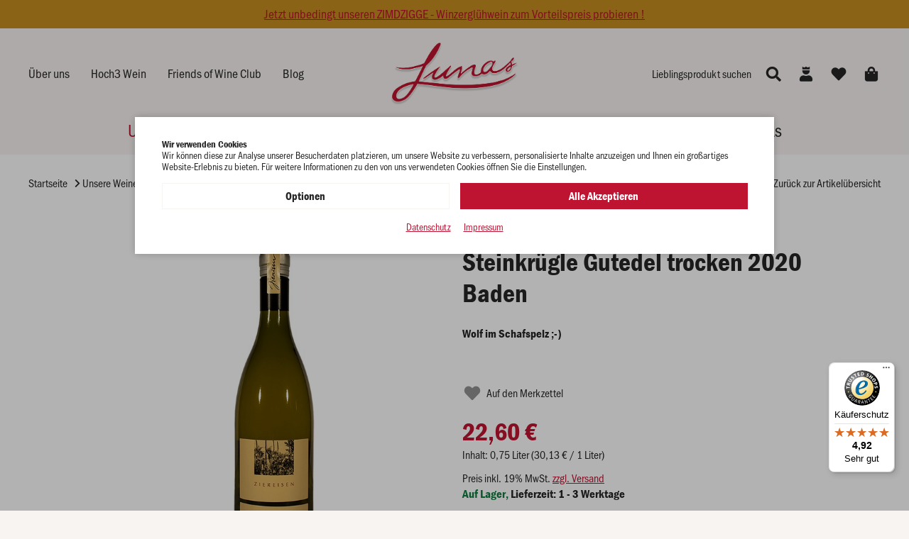

--- FILE ---
content_type: text/html; charset=utf-8
request_url: https://www.lunas.de/de/steingrueble-gutedel-trocken-2018-baden-p1425/
body_size: 9543
content:
<!doctype html>
<html lang="de">

    <!--
******************************
*  dynamic commerce 2021.10  *
*  www.dc.ag                 *
******************************
-->    <head>
        <meta charset="utf-8">
        <meta name="viewport" content="width=device-width,initial-scale=1.0, maximum-scale=5.0" />
        <meta name="robots" content="index,follow" /><link rel="canonical" href="https://www.lunas.de/de/steingrueble-gutedel-trocken-2018-baden-p1425/"/><title>Hans-Peter Ziereisen Steinkrügle Gutedel trocken 2020 Baden | lunas.de</title>
<meta name="Description" content="Steingr&uuml;ble, Gutedel Wolf im Schafspelz. In der Nase Mineralit&auml;t mit Ankl&auml;ngen an Zitrus und Birne. Die Mineralit&auml;t setzt sich am Gaumen fort. Feuerstein, Salz, dazu leicht kr&auml;utrige Noten und gelbe Fr&uuml;chte. Sp&uuml;rbare Phenolik, feiner Schmelz gepaart mit Filigranit&auml;t und Finesse. Toller Trinkfluss durch die animierende, reife S&auml;ure und ein langer Nachhall. Ein Gutedel mit burgundischem Charakter, der sich vornehm zur&uuml;ckh&auml;lt. Alterungspotenzial von mindestens zehn Jahren." />
<script>
    window.dataLayer = window.dataLayer || [];
</script>

<script class="DCCookie_google_tag_manager" type="text/plain">
    (function(w,d,s,l,i){w[l]=w[l]||[];w[l].push({'gtm.start': new Date().getTime(),event:'gtm.js'});
        var f=d.getElementsByTagName(s)[0], j=d.createElement(s),dl=l!='dataLayer'?'&l='+l:'';
        j.async=true;j.src= 'https://www.googletagmanager.com/gtm.js?id='+i+dl;f.parentNode.insertBefore(j,f);
    })(window,document,'script','dataLayer','GTM-PL8NXZ2');
</script>        <script>
            var global_privacy_url = '/b2c/de/legal/datenschutz/';
        </script>

        <link rel="stylesheet" href="https://use.typekit.net/gfp5vpz.css">
        <link href="/layout/frontend/b2c/dist/fonts/icons/icons.woff2" as="font" type="font/woff2" crossorigin>

                <link rel="stylesheet" href="/layout/frontend/b2c/dist/css/style.min.css" as="style" />
        <link rel="stylesheet" href="/layout/frontend/b2c/dist/css/style.min.css?time=1739898170" />
    <link rel="apple-touch-icon" sizes="180x180" href="/layout/frontend/b2c/dist/favicons/apple-touch-icon.png">
<link rel="icon" type="image/png" sizes="32x32" href="/layout/frontend/b2c/dist/favicons/favicon-32x32.png">
<link rel="icon" type="image/png" sizes="16x16" href="/layout/frontend/b2c/dist/favicons/favicon-16x16.png">
<link rel="mask-icon" href="/layout/frontend/b2c/dist/favicons/safari-pinned-tab.svg" color="#be1432">
<link rel="shortcut icon" href="/layout/frontend/b2c/dist/favicons/favicon.ico">
<meta name="msapplication-TileColor" content="#f8f4f2">
<meta name="msapplication-TileImage" content="/layout/frontend/b2c/dist/favicons/mstile-144x144.png">
<meta name="msapplication-config" content="/layout/frontend/b2c/dist/favicons/browserconfig.xml">
<meta name="theme-color" content="#f8f4f2">    <link href="/layout/frontend/b2c/dist/js/script.js" as="script">
    <script src="/layout/frontend/b2c/dist/js/script.js?time=1739898170"></script>
<script src="//www.google.com/recaptcha/api.js" async defer></script>    </head>
        <body class=" card pg_shop" data-site_code="b2c" data-lang_code="de">
        <noscript>
    <iframe src="https://www.googletagmanager.com/ns.html?id=GTM-PL8NXZ2"
            height="0"
            width="0"
            style="display:none;visibility:hidden"></iframe>
</noscript>        <div id="primary_navigation_mobile">
            <a class="close_button_navigation_mobile">Menü</a>
            <div class="navigation_scrollbox">
                <div class="section navigation shop">
                    <ul class="level_1"><li class="level_1 active_tree "><a class="active_tree" href="/de/wein/">Unsere Weine</a><ul class="level_2"><li class="level_2  "><a href="/de/neue-weine/">Neue Weine</a></li><li class="level_2  "><a href="/de/rotweine/">Rotweine</a></li><li class="level_2 active "><a class="active" href="/de/weissweine/">Weißweine</a></li><li class="level_2  "><a href="/de/VDP/">VDP</a></li><li class="level_2  "><a href="/de/grossflaschen/">Magnum & Co.</a></li><li class="level_2  "><a href="/de/schaumweine/">Schaumweine</a></li><li class="level_2  "><a href="/de/roseweine/">Roseweine</a></li><li class="level_2  "><a href="/de/dessertweine/">Dessertweine</a></li><li class="level_2  "><a href="/de/portweine/">Portweine</a></li><li class="level_2  "><a href="/de/alkoholfrei/">Alkoholfrei</a></li></ul></li><li class="level_1  "><a href="/de/feeling/">Feelings</a><ul class="level_2"><li class="level_2  "><a href="/de/auf-die-freundschaft/">Auf die Freundschaft</a></li><li class="level_2  "><a href="/de/reine-maenner-sache/">Reine Männer Sache</a></li><li class="level_2  "><a href="/de/darauf-stossen-wir/">Darauf stoßen wir an</a></li><li class="level_2  "><a href="/de/fall-in-love/">Fall in love</a></li><li class="level_2  "><a href="/de/die-allerbeste/">Die Allerbeste <3</a></li><li class="level_2  "><a href="/de/besser-geht-nicht/">Besser geht nicht</a></li><li class="level_2  "><a href="/de/wochenende/">Hoch die Hände - Wochenende</a></li><li class="level_2  "><a href="/de/lecker-essen/">Lecker Essen</a></li><li class="level_2  "><a href="/de/mach-die-augen-zu/">Mach die Augen zu</a></li></ul></li><li class="level_1  "><a href="/de/spirituosen/">Spirituosen</a><ul class="level_2"><li class="level_2  "><a href="/de/obstdestillate/">Obstdestillate</a></li><li class="level_2  "><a href="/de/rum/">Rum</a></li></ul></li><li class="level_1  "><a href="/de/accessoires/">Präsentkartons</a><ul class="level_2"><li class="level_2  "><a href="/de/praesentkartons/">Präsent Kartons</a></li></ul></li><li class="level_1  "><a href="/de/winzer/">Winzer</a><ul class="level_2"><li class="level_2  "><a href="/de/katiejones/">Domaine Katie Jones - Languedoc</a></li><li class="level_2  "><a href="/de/champagnegonet/">Champagne Philippe Gonet</a></li><li class="level_2  "><a href="/de/piastrehn/">Weingut Pia Strehn - Burgenland</a></li><li class="level_2  "><a href="/de/weedenborn/">Weedenborn - Rheinhessen</a></li><li class="level_2  "><a href="/de/palacios/">Alvaro Palacios -  Spanien</a></li><li class="level_2  "><a href="/de/tramin/">Cantina Tramin - Südtirol</a></li><li class="level_2  "><a href="/de/domaine-du-meteore/">Domaine du Meteore</a></li><li class="level_2  "><a href="/de/lopez-de-haro/">Hazienda López de Haro</a></li><li class="level_2  "><a href="/de/poliziano/">Poliziano - Toskana</a></li><li class="level_2  "><a href="/de/weingut-am-stein/">Weingut am Stein - Franken</a></li><li class="level_2  "><a href="/de/olivini/">Famiglia Olivini - Lombardei</a></li><li class="level_2  "><a href="/de/allegrini/">Allegrini - Veneto</a></li><li class="level_2  "><a href="/de/alois-lageder/">Alois Lageder - Südtirol</a></li><li class="level_2  "><a href="/de/jjpruem/">Jos. Jos. Prüm - Mosel</a></li><li class="level_2  "><a href="/de/baron-longo/">Baron Longo - Südtirol</a></li><li class="level_2  "><a href="/de/montezovo/">Monte Zovo - Lombardei</a></li><li class="level_2  "><a href="/de/robertosarotto/">Roberto Sarotto - Piemont</a></li><li class="level_2  "><a href="/de/wachter-wiesler/">Wachter-Wiesler - Burgenland</a></li><li class="level_2  "><a href="/de/kuehling-gillot/">Kühling-Gillot - Rheinhessen</a></li><li class="level_2  "><a href="/de/battenfeld-spanier/">Battenfeld-Spanier - Rheinhessen</a></li><li class="level_2  "><a href="/de/heitlinger/">Heitlinger+Burg Ravensburg - Baden</a></li><li class="level_2  "><a href="/de/woehrle/">Weingut Wöhrle - Baden</a></li><li class="level_2  "><a href="/de/schlossgut-diel/">Schlossgut Diel - Nahe</a></li><li class="level_2  "><a href="/de/rings/">Weingut Rings - Pfalz</a></li><li class="level_2  "><a href="/de/knewitz/">Weingut Knewitz - Rheinhessen</a></li><li class="level_2  "><a href="/de/knebel/">Weingut Knebel - Mosel</a></li><li class="level_2  "><a href="/de/caparzo/">Caparzo - Toskana</a></li><li class="level_2  "><a href="/de/ornellaia/">Tenuta dell Ornellaia - Bolgheri</a></li><li class="level_2  "><a href="/de/rudolf-fuerst/">Rudolf Fürst - Franken</a></li><li class="level_2  "><a href="/de/las-moradas/">Las Moradas - Madrid</a></li><li class="level_2  "><a href="/de/matsu/">Matsu - Toro</a></li><li class="level_2  "><a href="/de/symington-family/">Symington Family - Portugal</a></li><li class="level_2  "><a href="/de/milch/">Weingut Karl-Hermann Milch - Pfalz</a></li><li class="level_2  "><a href="/de/cesari/">Cesari - Veneto</a></li><li class="level_2  "><a href="/de/joachim-flick/">Joachim Flick - Rheingau</a></li><li class="level_2  "><a href="/de/tement/">Tement - Steiermark</a></li><li class="level_2  "><a href="/de/zenato/">Zenato - Veneto</a></li><li class="level_2  "><a href="/de/mendes/">Anselmo Mendes - Portugal</a></li><li class="level_2  "><a href="/de/ellermann/">Ellermann-Spiegel - Pfalz</a></li><li class="level_2  "><a href="/de/ben-glaetzer/">Ben Glaetzer - Barossa Valley</a></li><li class="level_2  "><a href="/de/roveglia/">Tenuta Roveglia - Lombardei</a></li><li class="level_2  "><a href="/de/zilliken/">Forstmeister Geltz-Zilliken</a></li><li class="level_2  "><a href="/de/saint-roch/">Chateau Saint-Roch - Frankreich</a></li><li class="level_2  "><a href="/de/grattamacco/">Grattamacco - Bolgheri</a></li><li class="level_2  "><a href="/de/colle-massari/">Colle Massari - Maremma</a></li><li class="level_2  "><a href="/de/altesino/">Altesino - Montalcino</a></li><li class="level_2  "><a href="/de/von-winning/">Von Winning - Pfalz</a></li><li class="level_2  "><a href="/de/pandolfa/">Pandolfa - Emilia-Romagna</a></li><li class="level_2  "><a href="/de/ca-de-frati/">Cà dei Frati - Gardasee</a></li><li class="level_2  "><a href="/de/capezzana/">Tenuta di Capezzana - Toskana</a></li><li class="level_2  "><a href="/de/kesselring/">Weingut Kesselring - Pfalz</a></li><li class="level_2  "><a href="/de/poggio-di-sotto/">Poggi di Sotto - Montalcino</a></li><li class="level_2  "><a href="/de/huber/">Bernhard Huber - Baden</a></li><li class="level_2  "><a href="/de/prieler/">Weingut Prieler - Neusiedlersee</a></li><li class="level_2  "><a href="/de/poggioaltesoro/">Poggio al Tesoro - Bolgheri</a></li><li class="level_2  "><a href="/de/elisabetta-foradori/">Foradori - Trentino</a></li><li class="level_2  "><a href="/de/torre-dorti-cavalc/">Torre D`Orti - Cavalchina - Veneto</a></li><li class="level_2  "><a href="/de/castello-banfi/">Castello Banfi - Montalcino</a></li><li class="level_2  "><a href="/de/vigneti-di-vulture/">Vigneti di Vulture - Basilikata</a></li><li class="level_2  "><a href="/de/bodegas-muga/">Bodegas Muga - Rioja</a></li><li class="level_2  "><a href="/de/bodegas-tobia/">Bodegas Tobia - Rioja</a></li><li class="level_2  "><a href="/de/domaine-maire/">Domaine Maire & Fils - Jura</a></li><li class="level_2  "><a href="/de/borgo-scopeto/">Borgo Scopeto - Toskana</a></li><li class="level_2  "><a href="/de/gregorio-bolgheri/">Campo alle Comete - Bolgheri</a></li><li class="level_2  "><a href="/de/cantina-soligo/">Cantina Soligo - Soligo</a></li><li class="level_2  "><a href="/de/cantina-tollo/">Cantina Tollo - Abruzzen</a></li><li class="level_2  "><a href="/de/cantine-san-marzano/">San Marzano - Apulien</a></li><li class="level_2  "><a href="/de/torrevento/">Torrevento - Apulien</a></li><li class="level_2  "><a href="/de/veuve-fourny/">Champagne Veuve Fourny & Fils</a></li><li class="level_2  "><a href="/de/charly-nicolle/">Charly Nicolle - Chablis</a></li><li class="level_2  "><a href="/de/donnafugata/">Donnafugata - Sizilien</a></li><li class="level_2  "><a href="/de/chateau-le-reysse/">Chateau Le Reysse - Bordeaux</a></li><li class="level_2  "><a href="/de/sattlerhof/">Sattlerhof - Steiermark</a></li><li class="level_2  "><a href="/de/fratelli-ferrari/">Fratelli Ferrari - Trentino</a></li><li class="level_2  "><a href="/de/hoch-3-wein/">Hoch3 Weingut am Stein - Franken</a></li><li class="level_2  "><a href="/de/first-drop-wines/">First Drop Wines - Barossa Valley</a></li><li class="level_2  "><a href="/de/kellerei-bozen/">Kellerei Bozen - Südtirol</a></li><li class="level_2  "><a href="/de/livio-felluga/">Livio Felluga - Friaul</a></li><li class="level_2  "><a href="/de/moet-chandon/">Moet Chandon - Champagne</a></li><li class="level_2  "><a href="/de/oliver-zeter/">Oliver Zeter - Pfalz</a></li><li class="level_2  "><a href="/de/domaine-lafage/">Domaine Lafage - Roussillon</a></li><li class="level_2  "><a href="/de/villa-sandi/">Villa Sandi - Prosecco</a></li><li class="level_2  "><a href="/de/villa-vignamaggio/">Villa Vignamaggio - Chianti Classico</a></li><li class="level_2  "><a href="/de/christian-bamberger/">Christian Bamberger - Nahe</a></li><li class="level_2  "><a href="/de/clemens-busch/">Clemens Busch - Mosel</a></li><li class="level_2  "><a href="/de/franz-keller/">Franz Keller - Baden</a></li><li class="level_2  "><a href="/de/genheimer-klitz/">Genheimer Kiltz - Nahe</a></li><li class="level_2  "><a href="/de/gies-dueppel/">Gies-Düppel - Pfalz</a></li><li class="level_2  "><a href="/de/hans-peter-ziereisen/">Hans-Peter Ziereisen - Baden</a></li><li class="level_2  "><a href="/de/horst-sauer/">Horst Sauer - Franken</a></li><li class="level_2  "><a href="/de/antinori/">Antinori - Toskana</a></li><li class="level_2  "><a href="/de/jurtschitsch/">Jurtschitsch - Kamptal</a></li><li class="level_2  "><a href="/de/lisa-bunn/">Lisa Bunn - Rheinhessen</a></li><li class="level_2  "><a href="/de/markus-schneider/">Markus Schneider - Pfalz</a></li><li class="level_2  "><a href="/de/mollydooker/">Mollydooker - McLaren Vale</a></li><li class="level_2  "><a href="/de/rainer-sauer/">Rainer Sauer - Franken</a></li><li class="level_2  "><a href="/de/rudolf-may/">Rudolf May - Franken</a></li><li class="level_2  "><a href="/de/van-volxem/">Van Volxem - Saar</a></li><li class="level_2  "><a href="/de/theo-luckert/">Weingut Zehnthof Luckert - Franken</a></li><li class="level_2  "><a href="/de/zuschmann-schoefmann/">Zuschmann-Schöfmann Niederösterreich</a></li><li class="level_2  "><a href="/de/sommerach/">Winzerkeller Sommerach - Franken</a></li></ul></li><li class="level_1  "><a href="/de/gutscheine-sets/">Gutscheine & Sets</a><ul class="level_2"><li class="level_2  "><a href="/de/digitale-gutscheine/dc_order/">Gutscheine</a></li><li class="level_2  "><a href="/de/sparsets/">Sparsets</a></li><li class="level_2  "><a href="/de/wein-abos/">Weinabo</a></li></ul></li></ul>
                </div>
                <div class="section navigation">
                    <div class="component header_menu">
<div class="textcontent noBackground" >
<ul>
	<li><a href="/de/ueber-uns/">&Uuml;ber uns</a></li>
	<li><a href="/de/hoch3-wein/">Hoch3 Wein</a></li>
	<li><a href="/de/friends-of-wine-club/">Friends of Wine Club</a></li>
	<li><a href="/de/blog/">Blog</a></li>
</ul>

</div>
</div>                </div>
            </div>
        </div>
        <div id="overlay"></div>
        <div id="marquee"><div class="component marquee">
<div class="textcontent noBackground" >
<a href="https://www.lunas.de/de/search/?input_search=zimdzigge">Jetzt unbedingt unseren ZIMDZIGGE - Winzergl&uuml;hwein zum Vorteilspreis probieren !</a>
</div>
</div></div>
        <div id="stickyHeader">
            <div class="stickyHeader__logo">
                <div class="component header_logo">
<div class="textcontent noBackground" >
<a href="/"><img alt="" src="/userdata/images/logo/Lunas-Weinhandel.png" style="width: 479px; height: 233px;" /></a>
</div>
</div>            </div>
            <div class="stickyHeader__navigation">
                <ul class="level_1"><li class="level_1 active_tree "><a class="active_tree" href="/de/wein/">Unsere Weine</a></li><li class="level_1  "><a href="/de/feeling/">Feelings</a></li><li class="level_1  "><a href="/de/spirituosen/">Spirituosen</a></li><li class="level_1  "><a href="/de/accessoires/">Präsentkartons</a></li><li class="level_1  "><a href="/de/winzer/">Winzer</a></li><li class="level_1  "><a href="/de/gutscheine-sets/">Gutscheine & Sets</a></li></ul>
            </div>
            <div class="stickyHeader__user-navigation">
                <div class="component header_suche"><div id="search">
    <form id="form_search_1" class="form_search" name="form_search" method="get"
          action="/de/search/">
        <div class="search_field">
            <input type="text" name="input_search" class="input_search"
                   id="input_search_1"
                   placeholder="Lieblingsprodukt suchen"/>
        </div>
        <div class="search_button"
             onclick="triggerSearchClick()">
            <i class="icon icon-search" aria-hidden="true"></i>
        </div>
    </form>
    <div id="itemsearch_suggestion_wrapper_1">
    </div>
</div>

</div>                <div class="component header_account"><div id="user_account_navigation" class="user_account">
            <div class="user_account_link login_link">
            <a href="/de/login/">
                <span class="description">Anmelden</span> <span class="icon icon-user"></span>
            </a>
        </div>
        <div class="user_account_link favorites_link">
            <a
                                    href="/de/favorites/">
                <span class="description">Merkzettel</span> <span class="icon icon-heart-filled"></span>             </a>
        </div>
        </div></div>                            </div>
        </div>
        <div id="container">
                <div id="header" class="header">
                    <div class="header__top">
                        <div class="header__mobile visible-xs">
                            <div id="toggle_navigation">
                                <div class="navigation-bar"></div>
                                <div class="navigation-bar"></div>
                                <div class="navigation-bar"></div>
                            </div>
                            <div class="header_shop_icon header_icon_search toggleMobileSearch">
                                <i class="icon icon-search" aria-hidden="true"></i>
                            </div>
                            <div class="component header_suche"><div id="search">
    <form id="form_search_2" class="form_search" name="form_search" method="get"
          action="/de/search/">
        <div class="search_field">
            <input type="text" name="input_search" class="input_search"
                   id="input_search_2"
                   placeholder="Lieblingsprodukt suchen"/>
        </div>
        <div class="search_button"
             onclick="triggerSearchClick2()">
            <i class="icon icon-search" aria-hidden="true"></i>
        </div>
    </form>
    <div id="itemsearch_suggestion_wrapper_2">
    </div>
</div>

    <script>
        function triggerSearchClick2() {
            var queryString = "";
            queryString = $('#input_search_2').val().trim();
            if (queryString.length > 0) {
                $('#input_search_2').val(queryString);
                $('#input_search_2').parents('form').submit();
            }
        }
    </script>
    </div>                        </div>
                        <div class="header__menu">
                            <div class="component header_menu">
<div class="textcontent noBackground" >
<ul>
	<li><a href="/de/ueber-uns/">&Uuml;ber uns</a></li>
	<li><a href="/de/hoch3-wein/">Hoch3 Wein</a></li>
	<li><a href="/de/friends-of-wine-club/">Friends of Wine Club</a></li>
	<li><a href="/de/blog/">Blog</a></li>
</ul>

</div>
</div>                        </div>
                        <div class="header__logo">
                            <div class="component header_logo">
<div class="textcontent noBackground" >
<a href="/"><img alt="" src="/userdata/images/logo/Lunas-Weinhandel.png" style="width: 479px; height: 233px;" /></a>
</div>
</div>                        </div>
                        <div class="header__user-navigation">
                            <div class="component header_suche"><div id="search">
    <form id="form_search_3" class="form_search" name="form_search" method="get"
          action="/de/search/">
        <div class="search_field">
            <input type="text" name="input_search" class="input_search"
                   id="input_search_3"
                   placeholder="Lieblingsprodukt suchen"/>
        </div>
        <div class="search_button"
             onclick="triggerSearchClick3()">
            <i class="icon icon-search" aria-hidden="true"></i>
        </div>
    </form>
    <div id="itemsearch_suggestion_wrapper_3">
    </div>
</div>

    <script>
        function triggerSearchClick3() {
            var queryString = "";
            queryString = $('#input_search_3').val().trim();
            if (queryString.length > 0) {
                $('#input_search_3').val(queryString);
                $('#input_search_3').parents('form').submit();
            }
        }
    </script>
    </div>                            <div class="component header_account"><div id="user_account_navigation" class="user_account">
            <div class="user_account_link login_link">
            <a href="/de/login/">
                <span class="description">Anmelden</span> <span class="icon icon-user"></span>
            </a>
        </div>
        <div class="user_account_link favorites_link">
            <a
                                    href="/de/favorites/">
                <span class="description">Merkzettel</span> <span class="icon icon-heart-filled"></span>             </a>
        </div>
        </div></div>                            <div class="component header_basket">
<div id="header_basket_1" class="header_basket  ">
    <div class="shopping_bag">
        <a href="/de/basket/">
            <span
                class="hidden-xs hidden-sm hidden-md hidden-lg">Warenkorb </span>
                        <i class="icon icon-basket" aria-hidden="true"></i>
        </a>
    </div>
    </div></div>                        </div>
                    </div>
                    <div id="primary_navigation" class="header__navigation">
                        <ul class="level_1"><li class="level_1 active_tree "><a class="active_tree" href="/de/wein/">Unsere Weine</a><ul class="level_2"><li class="level_2  "><a href="/de/neue-weine/">Neue Weine</a></li><li class="level_2  "><a href="/de/rotweine/">Rotweine</a></li><li class="level_2 active "><a class="active" href="/de/weissweine/">Weißweine</a></li><li class="level_2  "><a href="/de/VDP/">VDP</a></li><li class="level_2  "><a href="/de/grossflaschen/">Magnum & Co.</a></li><li class="level_2  "><a href="/de/schaumweine/">Schaumweine</a></li><li class="level_2  "><a href="/de/roseweine/">Roseweine</a></li><li class="level_2  "><a href="/de/dessertweine/">Dessertweine</a></li><li class="level_2  "><a href="/de/portweine/">Portweine</a></li><li class="level_2  "><a href="/de/alkoholfrei/">Alkoholfrei</a></li></ul></li><li class="level_1  "><a href="/de/feeling/">Feelings</a><ul class="level_2"><li class="level_2  "><a href="/de/auf-die-freundschaft/">Auf die Freundschaft</a></li><li class="level_2  "><a href="/de/reine-maenner-sache/">Reine Männer Sache</a></li><li class="level_2  "><a href="/de/darauf-stossen-wir/">Darauf stoßen wir an</a></li><li class="level_2  "><a href="/de/fall-in-love/">Fall in love</a></li><li class="level_2  "><a href="/de/die-allerbeste/">Die Allerbeste <3</a></li><li class="level_2  "><a href="/de/besser-geht-nicht/">Besser geht nicht</a></li><li class="level_2  "><a href="/de/wochenende/">Hoch die Hände - Wochenende</a></li><li class="level_2  "><a href="/de/lecker-essen/">Lecker Essen</a></li><li class="level_2  "><a href="/de/mach-die-augen-zu/">Mach die Augen zu</a></li></ul></li><li class="level_1  "><a href="/de/spirituosen/">Spirituosen</a><ul class="level_2"><li class="level_2  "><a href="/de/obstdestillate/">Obstdestillate</a></li><li class="level_2  "><a href="/de/rum/">Rum</a></li></ul></li><li class="level_1  "><a href="/de/accessoires/">Präsentkartons</a><ul class="level_2"><li class="level_2  "><a href="/de/praesentkartons/">Präsent Kartons</a></li></ul></li><li class="level_1  "><a href="/de/winzer/">Winzer</a><ul class="level_2"><li class="level_2  "><a href="/de/katiejones/">Domaine Katie Jones - Languedoc</a></li><li class="level_2  "><a href="/de/champagnegonet/">Champagne Philippe Gonet</a></li><li class="level_2  "><a href="/de/piastrehn/">Weingut Pia Strehn - Burgenland</a></li><li class="level_2  "><a href="/de/weedenborn/">Weedenborn - Rheinhessen</a></li><li class="level_2  "><a href="/de/palacios/">Alvaro Palacios -  Spanien</a></li><li class="level_2  "><a href="/de/tramin/">Cantina Tramin - Südtirol</a></li><li class="level_2  "><a href="/de/domaine-du-meteore/">Domaine du Meteore</a></li><li class="level_2  "><a href="/de/lopez-de-haro/">Hazienda López de Haro</a></li><li class="level_2  "><a href="/de/poliziano/">Poliziano - Toskana</a></li><li class="level_2  "><a href="/de/weingut-am-stein/">Weingut am Stein - Franken</a></li><li class="level_2  "><a href="/de/olivini/">Famiglia Olivini - Lombardei</a></li><li class="level_2  "><a href="/de/allegrini/">Allegrini - Veneto</a></li><li class="level_2  "><a href="/de/alois-lageder/">Alois Lageder - Südtirol</a></li><li class="level_2  "><a href="/de/jjpruem/">Jos. Jos. Prüm - Mosel</a></li><li class="level_2  "><a href="/de/baron-longo/">Baron Longo - Südtirol</a></li><li class="level_2  "><a href="/de/montezovo/">Monte Zovo - Lombardei</a></li><li class="level_2  "><a href="/de/robertosarotto/">Roberto Sarotto - Piemont</a></li><li class="level_2  "><a href="/de/wachter-wiesler/">Wachter-Wiesler - Burgenland</a></li><li class="level_2  "><a href="/de/kuehling-gillot/">Kühling-Gillot - Rheinhessen</a></li><li class="level_2  "><a href="/de/battenfeld-spanier/">Battenfeld-Spanier - Rheinhessen</a></li><li class="level_2  "><a href="/de/heitlinger/">Heitlinger+Burg Ravensburg - Baden</a></li><li class="level_2  "><a href="/de/woehrle/">Weingut Wöhrle - Baden</a></li><li class="level_2  "><a href="/de/schlossgut-diel/">Schlossgut Diel - Nahe</a></li><li class="level_2  "><a href="/de/rings/">Weingut Rings - Pfalz</a></li><li class="level_2  "><a href="/de/knewitz/">Weingut Knewitz - Rheinhessen</a></li><li class="level_2  "><a href="/de/knebel/">Weingut Knebel - Mosel</a></li><li class="level_2  "><a href="/de/caparzo/">Caparzo - Toskana</a></li><li class="level_2  "><a href="/de/ornellaia/">Tenuta dell Ornellaia - Bolgheri</a></li><li class="level_2  "><a href="/de/rudolf-fuerst/">Rudolf Fürst - Franken</a></li><li class="level_2  "><a href="/de/las-moradas/">Las Moradas - Madrid</a></li><li class="level_2  "><a href="/de/matsu/">Matsu - Toro</a></li><li class="level_2  "><a href="/de/symington-family/">Symington Family - Portugal</a></li><li class="level_2  "><a href="/de/milch/">Weingut Karl-Hermann Milch - Pfalz</a></li><li class="level_2  "><a href="/de/cesari/">Cesari - Veneto</a></li><li class="level_2  "><a href="/de/joachim-flick/">Joachim Flick - Rheingau</a></li><li class="level_2  "><a href="/de/tement/">Tement - Steiermark</a></li><li class="level_2  "><a href="/de/zenato/">Zenato - Veneto</a></li><li class="level_2  "><a href="/de/mendes/">Anselmo Mendes - Portugal</a></li><li class="level_2  "><a href="/de/ellermann/">Ellermann-Spiegel - Pfalz</a></li><li class="level_2  "><a href="/de/ben-glaetzer/">Ben Glaetzer - Barossa Valley</a></li><li class="level_2  "><a href="/de/roveglia/">Tenuta Roveglia - Lombardei</a></li><li class="level_2  "><a href="/de/zilliken/">Forstmeister Geltz-Zilliken</a></li><li class="level_2  "><a href="/de/saint-roch/">Chateau Saint-Roch - Frankreich</a></li><li class="level_2  "><a href="/de/grattamacco/">Grattamacco - Bolgheri</a></li><li class="level_2  "><a href="/de/colle-massari/">Colle Massari - Maremma</a></li><li class="level_2  "><a href="/de/altesino/">Altesino - Montalcino</a></li><li class="level_2  "><a href="/de/von-winning/">Von Winning - Pfalz</a></li><li class="level_2  "><a href="/de/pandolfa/">Pandolfa - Emilia-Romagna</a></li><li class="level_2  "><a href="/de/ca-de-frati/">Cà dei Frati - Gardasee</a></li><li class="level_2  "><a href="/de/capezzana/">Tenuta di Capezzana - Toskana</a></li><li class="level_2  "><a href="/de/kesselring/">Weingut Kesselring - Pfalz</a></li><li class="level_2  "><a href="/de/poggio-di-sotto/">Poggi di Sotto - Montalcino</a></li><li class="level_2  "><a href="/de/huber/">Bernhard Huber - Baden</a></li><li class="level_2  "><a href="/de/prieler/">Weingut Prieler - Neusiedlersee</a></li><li class="level_2  "><a href="/de/poggioaltesoro/">Poggio al Tesoro - Bolgheri</a></li><li class="level_2  "><a href="/de/elisabetta-foradori/">Foradori - Trentino</a></li><li class="level_2  "><a href="/de/torre-dorti-cavalc/">Torre D`Orti - Cavalchina - Veneto</a></li><li class="level_2  "><a href="/de/castello-banfi/">Castello Banfi - Montalcino</a></li><li class="level_2  "><a href="/de/vigneti-di-vulture/">Vigneti di Vulture - Basilikata</a></li><li class="level_2  "><a href="/de/bodegas-muga/">Bodegas Muga - Rioja</a></li><li class="level_2  "><a href="/de/bodegas-tobia/">Bodegas Tobia - Rioja</a></li><li class="level_2  "><a href="/de/domaine-maire/">Domaine Maire & Fils - Jura</a></li><li class="level_2  "><a href="/de/borgo-scopeto/">Borgo Scopeto - Toskana</a></li><li class="level_2  "><a href="/de/gregorio-bolgheri/">Campo alle Comete - Bolgheri</a></li><li class="level_2  "><a href="/de/cantina-soligo/">Cantina Soligo - Soligo</a></li><li class="level_2  "><a href="/de/cantina-tollo/">Cantina Tollo - Abruzzen</a></li><li class="level_2  "><a href="/de/cantine-san-marzano/">San Marzano - Apulien</a></li><li class="level_2  "><a href="/de/torrevento/">Torrevento - Apulien</a></li><li class="level_2  "><a href="/de/veuve-fourny/">Champagne Veuve Fourny & Fils</a></li><li class="level_2  "><a href="/de/charly-nicolle/">Charly Nicolle - Chablis</a></li><li class="level_2  "><a href="/de/donnafugata/">Donnafugata - Sizilien</a></li><li class="level_2  "><a href="/de/chateau-le-reysse/">Chateau Le Reysse - Bordeaux</a></li><li class="level_2  "><a href="/de/sattlerhof/">Sattlerhof - Steiermark</a></li><li class="level_2  "><a href="/de/fratelli-ferrari/">Fratelli Ferrari - Trentino</a></li><li class="level_2  "><a href="/de/hoch-3-wein/">Hoch3 Weingut am Stein - Franken</a></li><li class="level_2  "><a href="/de/first-drop-wines/">First Drop Wines - Barossa Valley</a></li><li class="level_2  "><a href="/de/kellerei-bozen/">Kellerei Bozen - Südtirol</a></li><li class="level_2  "><a href="/de/livio-felluga/">Livio Felluga - Friaul</a></li><li class="level_2  "><a href="/de/moet-chandon/">Moet Chandon - Champagne</a></li><li class="level_2  "><a href="/de/oliver-zeter/">Oliver Zeter - Pfalz</a></li><li class="level_2  "><a href="/de/domaine-lafage/">Domaine Lafage - Roussillon</a></li><li class="level_2  "><a href="/de/villa-sandi/">Villa Sandi - Prosecco</a></li><li class="level_2  "><a href="/de/villa-vignamaggio/">Villa Vignamaggio - Chianti Classico</a></li><li class="level_2  "><a href="/de/christian-bamberger/">Christian Bamberger - Nahe</a></li><li class="level_2  "><a href="/de/clemens-busch/">Clemens Busch - Mosel</a></li><li class="level_2  "><a href="/de/franz-keller/">Franz Keller - Baden</a></li><li class="level_2  "><a href="/de/genheimer-klitz/">Genheimer Kiltz - Nahe</a></li><li class="level_2  "><a href="/de/gies-dueppel/">Gies-Düppel - Pfalz</a></li><li class="level_2  "><a href="/de/hans-peter-ziereisen/">Hans-Peter Ziereisen - Baden</a></li><li class="level_2  "><a href="/de/horst-sauer/">Horst Sauer - Franken</a></li><li class="level_2  "><a href="/de/antinori/">Antinori - Toskana</a></li><li class="level_2  "><a href="/de/jurtschitsch/">Jurtschitsch - Kamptal</a></li><li class="level_2  "><a href="/de/lisa-bunn/">Lisa Bunn - Rheinhessen</a></li><li class="level_2  "><a href="/de/markus-schneider/">Markus Schneider - Pfalz</a></li><li class="level_2  "><a href="/de/mollydooker/">Mollydooker - McLaren Vale</a></li><li class="level_2  "><a href="/de/rainer-sauer/">Rainer Sauer - Franken</a></li><li class="level_2  "><a href="/de/rudolf-may/">Rudolf May - Franken</a></li><li class="level_2  "><a href="/de/van-volxem/">Van Volxem - Saar</a></li><li class="level_2  "><a href="/de/theo-luckert/">Weingut Zehnthof Luckert - Franken</a></li><li class="level_2  "><a href="/de/zuschmann-schoefmann/">Zuschmann-Schöfmann Niederösterreich</a></li><li class="level_2  "><a href="/de/sommerach/">Winzerkeller Sommerach - Franken</a></li></ul></li><li class="level_1  "><a href="/de/gutscheine-sets/">Gutscheine & Sets</a><ul class="level_2"><li class="level_2  "><a href="/de/digitale-gutscheine/dc_order/">Gutscheine</a></li><li class="level_2  "><a href="/de/sparsets/">Sparsets</a></li><li class="level_2  "><a href="/de/wein-abos/">Weinabo</a></li></ul></li></ul>
                    </div>
                </div>
                                <div id="content">
                    <div class="shopContent">
                                                    <div id="content_3" class="main_content_full">
                                                            </div>
                                            </div>
                    <div class="cmsContent">
                        <script>
    window.dataLayer.push({
        'event': 'productDetails',
        'ecommerce': {
            'detail': {
                'actionField': {},
                'products': [
                    {
                        'name': 'Steinkrügle Gutedel trocken 2020 Baden',
                        'id': 'A10608',
                        'price': '22.60',
                        'brand': 'Hans-Peter Ziereisen',
                        'category': 'Weißweine',
                        'variant': 'Steinkrügle Gutedel trocken 2020 Baden'
                    },
                ]
            },
        }
    });
</script>
    <div class="banners_campaign">
            </div>
    
    <link rel="stylesheet" href="/plugins/magic/magiczoomplus/magiczoomplus.css">
    <link rel="stylesheet" href="/plugins/magic/magicscroll/magicscroll.css">
    <link rel="stylesheet" href="/plugins/mediaelement/build/mediaelementplayer.min.css">
    <script type="text/javascript" src="/plugins/magic/magiczoomplus/magiczoomplus.js"></script>
    <script type="text/javascript" src="/plugins/magic/magicscroll/magicscroll.js"></script>
    <script type="text/javascript" src="/plugins/mediaelement/build/mediaelement-and-player.min.js"></script>
    <script type="application/ld+json">
                {
          "@context": "https://schema.org/",
          "@type": "Product",
          "name": "Steinkrügle Gutedel trocken 2020 Baden",
          "image": "https://www.lunas.de/userdata/dcshop/images/thumb_2/wein_weisswein_ziereisen_steingrueble_1.jpg",
          "description": "Wolf im Schafspelz ;-)",
          "brand": "Hans-Peter Ziereisen",
          "sku": "A10608"
        }
    </script>

    <div id="itemcard" class="pinBoxArea" itemscope itemtype="http://schema.org/product">
        <div id="itemcard_top">
            <div class="container">
                <div class="row row--justify-center">
                                        <div class="col-xs-12">
                            <div id="breadcrumb">
                                        <div class="breadcrumbWrapper">
                    <div class="breadcrumb"><span itemprop="itemListElement" itemscope itemtype="https://schema.org/ListItem">
                <span>
                    <a itemprop="item" href="/de/" itemscope itemtype="http://schema.org/Thing" itemid="/de/">
                        <span itemprop="name">Startseite</span>
                    </a>
                </span>
                <meta itemprop="position" content="1" />
             </span><i class="icon icon-angle-right" aria-hidden="true"></i>
                    <span itemprop='itemListElement' itemscope itemtype='https://schema.org/ListItem'>
                        <span>
                            <a href="/de/wein/" itemprop='item' itemscope itemtype='http://schema.org/Thing' itemid='/de/wein/'>
                                <span itemprop='name'>Unsere Weine</span>
                            </a>
                        </span>
                        <meta itemprop='position' content="1" />
                    </span><i class="icon icon-angle-right" aria-hidden="true"></i>
                    <span itemprop='itemListElement' itemscope itemtype='https://schema.org/ListItem'>
                        <span>
                            <a href="/de/weissweine/" itemprop='item' itemscope itemtype='http://schema.org/Thing' itemid='/de/weissweine/'>
                                <span itemprop='name'>Weißweine</span>
                            </a>
                        </span>
                        <meta itemprop='position' content="2" />
                    </span><i class="icon icon-angle-right" aria-hidden="true"></i><span itemprop='itemListElement' itemscope itemtype='https://schema.org/ListItem' class='current'>
                        <span>
                            <a href="/de/steingrueble-gutedel-trocken-2018-baden-p1425/" itemprop='item' itemscope itemtype='http://schema.org/Thing' itemid='/de/steingrueble-gutedel-trocken-2018-baden-p1425/'>
                                <span itemprop='name'>Steinkrügle Gutedel trocken 2020 Baden</span>
                            </a>
                        </span>
                        <meta itemprop='position' content="3" />
                    </span></div>
            <a class='breadcrumbBackbutton' href='/de/weissweine/#item_A10608'><i class="icon icon-angle-left"></i>Zurück zur Artikelübersicht</a>            </div>
                                </div>
                        </div>
                        <div id="itemcard_info" class="col-xs-12">
                            <div class="row">

                                <div id="itemcard_left" class="col-xs-12 col-sm-4 col-md-2 col-xlg-4 hidden">
                                    <div class="itemcard_brand">
                                                                                <span class="itemcard_brand_info">Infos zum Winzer</span>
                                        <div class='itemcardBrandlogo'><a href='/de/hans-peter-ziereisen/'><img src='/userdata/dcshop/filter_icon/296065_logos_winzer_0000s_0012_weingut_hans_peter_ziereisen.jpg' border='0' alt='Hans-Peter Ziereisen'></a></div>                                        <div class="itemcard_brand_name">Hans-Peter Ziereisen</div>
                                                                                    <a href="/de/hans-peter-ziereisen/" class="itemcard_brand_link">Mehr Infos</a>
                                                                            </div>
                                </div>

                                <div id="itemcard_middle" class="col-xs-12 col-sm-8 col-md-5 col-xlg-4">
                                    <div class="itemcard_middle_container">
                                                        <div class="item_images_container">
                    <div class="itemcard_banner">
                                                                    </div>
                    <div class="shadowBox">
                        <div class="item_main_image">
                            <div class="item_main_container magic-box zoom-gallery-slide active" id="zoom-box" data-slide-id="v_zoom">
                                <a  href="/userdata/dcshop/images/normal/wein_weisswein_ziereisen_steingrueble_1.jpg" class="MagicZoomPlus" id="zoom"
                                    data-options="
                       textHoverZoomHint: Bewegen Sie die Maus um zu vergrößern;
                       textClickZoomHint: Zoom;
                       textExpandHint:  Tippen zum vergrößern;
                       textBtnClose:  Schließen;
                       textBtnNext:  Weiter;
                       textBtnPrev:  Zurück;
                       textTouchZoomHint: Zoom;
                       textClickZoomHint: Zoom;
                       textExpandHint: Tippen zum vergrößern;
                       transitionEffect: false;
                       hint: off;
                       zoomPosition: inner;
                       zoomMode: off;
                       cssClass: white-bg; ">
                                                                            <img itemprop="image" id="main_image_item_0"  src="/userdata/dcshop/images/thumb_3/wein_weisswein_ziereisen_steingrueble_1.jpg" alt="Steinkrügle Gutedel trocken 2020 Baden" title="Steinkrügle Gutedel trocken 2020 Baden" />
                                                                    </a>
                            </div>
                                                    </div>
                    </div>
                            </div>
    <script type="text/javascript">
        $(function(){
            $('.magicZoomAchors').on('click touchstart',function (e) {
                var idContainer = '' + $(this).attr('data-slide-id');

                $('.zoom-gallery-slide').hide().removeClass('active');
                $('.zoom-gallery-slide[data-slide-id="'+idContainer+'"]').addClass('active').show();
                $(this).closest('.mcs-item').find('.mz-thumb').removeClass('mz-thumb-selected');
                $(this).addClass('mz-thumb-selected');

                e.preventDefault();
            });
        });
    </script>
                                        </div>
                                                                    </div>

                                <div id="itemcard_right" class="col-xs-12 col-md-5 col-xlg-4">
                                                                        <h1 class="itemcard_item_name">
                                        <span itemprop="name">
                                            Steinkrügle Gutedel trocken 2020 Baden                                        </span>
                                    </h1>
                                    <div class="item-sku hidden">A10608</div>
                                    <div class="item-no-old hidden">></div>
                                    <div class="itemcard_short_description">
                                        <div class="itemcard_summary">Wolf im Schafspelz ;-)</div>
                                        <span></span>
                                                                                
                                    </div>
                                    <div id="favoriteButton">
                                        <span class="favorite-button" onclick='window.location.href="?action=shop_add_item_to_favorites&action_id=1425"' title=''><i class="icon icon-favorites-filled" aria-hidden="true"></i><span>Auf den Merkzettel</span></span>                                    </div>
                                                                        <div id='orderbox' class='orderbox' itemprop="offers" itemscope itemtype="http://schema.org/AggregateOffer" ><div class='orderbox_button'><script src="/module/dcshop/common/scripts/itemcard_order_button.js" type="text/javascript"></script><div class="itemcard_order_button_form_std_outer itemcard_order_button_form_outer itemcard_order_button_active" id="itemcard_order_button_form_std_outer">
  <form id="itemcard_order_button_form_std" method="post" action="/de/steingrueble-gutedel-trocken-2018-baden-p1425/queue/?action=shop_add_item_to_basket_card" name="simple_order_button_form">
    <input name="item_id" value="1425" type="hidden" id="itemcard_order_button_form_std_item_id" />
    <input name="item_var_code" type="hidden" id="itemcard_order_button_form_std_item_var_code" />
    <div class="itemcard_order_button_price_wrapper_outer">
      <div class="itemlist_content perLiter">Inhalt: 0,75 Liter (30,13 € / 1 Liter)</div>
      <div class="itemcard_order_button_cust_price_wrapper base_price"><span itemprop="priceCurrency" content="EUR"></span><span itemprop="price" content="22.6"></span><span itemprop="lowprice" content="22.6"></span>22,60 €</div>
    </div>
    <div class="inventoryWrapper">
      <div class="itemcard_order_button_vat_ship_notice_wrapper">
        <span>Preis inkl. 19% MwSt. <span class="link" onClick="window.open('/de/service/zahlung-versand/')">zzgl. Versand</span></span>
      </div>
      <div class="inventoryInnerWrapper">
        <div class="inventory available traffic">
          <span itemprop="availability" content="http://schema.org/InStock"></span>
          <html xmlns="http://www.w3.org/1999/xhtml">
            <body>
              <p>Auf Lager<span></span></p>
            </body>
          </html>
        </div>
        <div class="inventoryShippingInfo">
          <html xmlns="http://www.w3.org/1999/xhtml">
            <body>
              <span>Lieferzeit: 1 - 3 Werktage</span>
            </body>
          </html>
        </div>
      </div>
    </div>
    <div class="itemcard_order_button_input_wrapper_outer orderButtonWrapper item_qty_input_wrapper_outer display_switch_block_itemcard_order_button_active active_call_to_action_wrapper active_order_button_wrapper">
      <div class="itemcard_order_button_input_wrapper_inner quantity item_qty_input_wrapper_inner">
        <div class="spinner_down">
          <i class="icon icon-spinner-down"></i>
        </div>
        <input type="number" max="38" step="1" name="item_qty" id="item_qty" value="1" min="1" />
        <div class="spinner_up">
          <i class="icon icon-spinner-up"></i>
        </div>
      </div>
      <button type="submit" class="orderButton itemcard_order_submit_button itemcard_order_submit_button_active">
        <span>In den Warenkorb</span>
        <i class="icon icon-basket"></i>
      </button>
    </div>
  </form>
  <div class="itemcard_order_button_vat_ship_notice_wrapper">
    <span>Preis inkl. 19% MwSt. <span class="link" onClick="window.open('/de/service/zahlung-versand/')">zzgl. Versand</span></span>
  </div>
</div></div></div>                                </div>

                            </div>
                        </div>

                        <!-- Modal -->
                        <div class="modal fade" id="ShowShipingTermsModal" tabindex="-1" role="dialog"
                             aria-labelledby="myModalLabel">
                            <div class="modal-dialog" role="document">
                                <div class="modal-content">
                                    <div class="modal-header">
                                        <button type="button" class="close" data-dismiss="modal" aria-label="Close"><i class="icon icon-close"></i></button>
                                    </div>
                                    <div class="modal-body">
                                                                            </div>
                                </div>
                            </div>
                        </div>
                                </div>
            </div>
        </div>


        <div id="itemcard_bottom">
            <div class="container--small bigGrid">
                <div class="row">
                            <div class="col-xs-12 col-sm-6">
                                <div class="item-details-container">
                        <div class="item-details-headline"><h2>Beschreibung</h2></div>
                        <div class="item-details-content">
                            Steingr&uuml;ble, Gutedel<br />
Wolf im Schafspelz.<br />
In der Nase Mineralit&auml;t mit Ankl&auml;ngen an Zitrus und Birne.<br />
Die Mineralit&auml;t setzt sich am Gaumen fort.<br />
Feuerstein, Salz, dazu leicht kr&auml;utrige Noten und gelbe Fr&uuml;chte. Sp&uuml;rbare Phenolik, feiner Schmelz gepaart mit Filigranit&auml;t und Finesse.<br />
Toller Trinkfluss durch die animierende, reife S&auml;ure und ein langer Nachhall.<br />
Ein Gutedel mit burgundischem Charakter, der sich vornehm zur&uuml;ckh&auml;lt.<br />
Alterungspotenzial von mindestens zehn Jahren.                        </div>
                    </div>
                                        <div class="item-details-container">
                        <div class="item-details-headline"><h2>Erzeuger</h2></div>
                        <div class="item-details-content">
                            Weingut Hans-Peter Ziereisen<br />
W&uuml;rttembergstr. 230<br />
70327 Stuttgart - Deutschland                        </div>
                    </div>
                            </div>
                <div class="col-xs-12 col-sm-6">
                            <div class="item-details-container attributes">
                    <div class="item-details-headline"><h2>Steckbrief</h2></div>
                    <div class="item-details-content">
                        <div class='attributes'><div class='row'><div class='col-xs-4 attribute_code'>Alkoholgehalt</div><div class='col-xs-8 attribute_text'>11,0% Vol.</div></div><div class='row'><div class='col-xs-4 attribute_code'>Allergene</div><div class='col-xs-8 attribute_text'>Enthält Sulfite</div></div><div class='row'><div class='col-xs-4 attribute_code'>Inhalt</div><div class='col-xs-8 attribute_text'>0.75</div></div><div class='row'><div class='col-xs-4 attribute_code'>Jahrgang</div><div class='col-xs-8 attribute_text'>2020</div></div><div class='row'><div class='col-xs-4 attribute_code'>Land</div><div class='col-xs-8 attribute_text'>Deutschland</div></div><div class='row'><div class='col-xs-4 attribute_code'>Rebsorte</div><div class='col-xs-8 attribute_text'>100% GUTEDEL</div></div><div class='row'><div class='col-xs-4 attribute_code'></div><div class='col-xs-8 attribute_text'>Gutedel</div></div><div class='row'><div class='col-xs-4 attribute_code'>Region</div><div class='col-xs-8 attribute_text'>Baden</div></div><div class='row'><div class='col-xs-4 attribute_code'>Winzer</div><div class='col-xs-8 attribute_text'>Hans-Peter Ziereisen</div></div></div>                    </div>
                </div>
                        </div>
                        </div>
            </div>
            <div class="container">
                                            </div>
        </div>



    </div>
                        </div>
                </div>
                                <div id="footer" class="footer">
                    <div class="footer__top">
                        <div class="footer__navigation">
                            <div class="footer__shop-navigation">
                                <a href="/de/shop/"  >Shop</a>
                                <ul class="level_1"><li class="level_1 active_tree "><a class="active_tree" href="/de/wein/">Unsere Weine</a></li><li class="level_1  "><a href="/de/feeling/">Feelings</a></li><li class="level_1  "><a href="/de/spirituosen/">Spirituosen</a></li><li class="level_1  "><a href="/de/accessoires/">Präsentkartons</a></li><li class="level_1  "><a href="/de/winzer/">Winzer</a></li><li class="level_1  "><a href="/de/gutscheine-sets/">Gutscheine & Sets</a></li></ul>
                            </div>
                            <div class="footer__service">
                                
        <ul class="level_1">
        <li class="level_1 active_tree"><a   class='active_tree' href="/de/shop/">Shop</a></li>
        <li class="level_1 "><a   class='' href="/de/service/">Service</a>
          <ul class="level_2">
          <li class="level_2 "><a   class='' href="/de/service/newsletter/">Newsletter</a></li>
          <li class="level_2 "><a   class='' href="/de/service/gastronomie/">Gastronomie</a></li>
          <li class="level_2 "><a   class='' href="/de/service/zahlung-versand/">Zahlung & Versand</a></li>
          <li class="level_2 "><a   class='' href="/de/service/faq/">Häufige Fragen</a></li>
          </ul></li>
        <li class="level_1 "><a   class='' href="/de/ueber-uns/">Über uns</a></li>
        <li class="level_1 "><a   class='' href="/de/hoch3-wein/">Hoch3 Wein</a></li>
        <li class="level_1 "><a   class='' href="/de/friends-of-wine-club/">Friends of Wine Club</a></li>
        <li class="level_1 "><a   class='' href="/de/blog/">Blog</a></li>
        <li class="level_1 "><a   class='' href="/de/registrierung/">Registrierung</a></li>
        </ul>
                            </div>
                            <div class="footer__menu">
                                
        <ul class="level_1">
        <li class="level_1 active_tree"><a   class='active_tree' href="/de/shop/">Shop</a></li>
        <li class="level_1 "><a   class='' href="/de/service/">Service</a></li>
        <li class="level_1 "><a   class='' href="/de/ueber-uns/">Über uns</a></li>
        <li class="level_1 "><a   class='' href="/de/hoch3-wein/">Hoch3 Wein</a></li>
        <li class="level_1 "><a   class='' href="/de/friends-of-wine-club/">Friends of Wine Club</a></li>
        <li class="level_1 "><a   class='' href="/de/blog/">Blog</a></li>
        <li class="level_1 "><a   class='' href="/de/registrierung/">Registrierung</a></li>
        </ul>
                            </div>
                        </div>
                        <div class="footer__logo">
                            <div class="component footer_logo">
<div class="textcontent noBackground" >
<img alt="" src="/userdata/images/logo/Lunas_gross.png" style="width: 695px; height: 565px;" />
</div>
</div>                        </div>
                        <div class="footer__icon-wall">
                            <div class="component footer_payment">
<div class="textcontent noBackground" >
<span class="h6">Bezahlung</span><a class="icon icon-zahlungsart-paypal" href="/de/service/zahlung-versand/"><span></span></a>
</div>
</div>                            <div class="component footer_socials">
<div class="textcontent noBackground" >
<span class="h6">Social Media</span><a class="icon icon-facebook" href="https://www.facebook.com/lunas.delikatessen" rel="nofollow" target="_blank"><span></span></a><a class="icon icon-instagram" href="https://www.instagram.com/lunas_feineweine/" rel="nofollow" target="_blank"><span></span></a>
</div>
</div>                            <div class="component footer_delivery">
<div class="textcontent noBackground" >
<span class="h6">Lieferung</span><a class="icon icon-dhl" href="/de/service/zahlung-versand/" rel="nofollow" target="_blank"><span></span></a>
</div>
</div>                        </div>
                    </div>
                    <div class="footer__bottom">
                        <div class="component footer_copyright">
<div class="textcontent noBackground" >
* Alle Preise inkl. gesetzl. Mehrwertsteuer zzgl. Versandkosten, wenn nicht anders beschrieben.<br />
** Versandkostenfreie Lieferung innerhalb Deutschlands ab 120 Euro.<br />
<br class="hidden-xs" />
<br />
&copy; 2022 Lunas Feine Weine &amp; Mehr
</div>
</div>                        <div class="footer_legal">
                            
          <ul class="level_2">
          <li class="level_2 "><a   class='' href="/de/rechtliches/kontakt/">Kontakt</a></li>
          <li class="level_2 "><a   class='' href="/de/rechtliches/widerrufsrecht/">Widerrufsrecht</a></li>
          <li class="level_2 "><a   class='' href="/de/rechtliches/datenschutz/">Datenschutz</a></li>
          <li class="level_2 "><a   class='' href="/de/rechtliches/agb/">AGB</a></li>
          <li class="level_2 "><a   class='' href="/de/rechtliches/impressum/">Impressum</a></li>
          </ul>
                        </div>
                    </div>
                </div>
        </div>
        <div id="scrolltopbutton_wrapper">
            <div id="scrolltop_button"><i class="icon icon-angle-up" aria-hidden="true"></i></div>
        </div>
                <div id="flashMessages">
            <div id="flashMessages_info">
                            </div>
            <div id="flashMessages_notice">
                            </div>
            <div id="flashMessages_warning">
                            </div>
            <div id="flashMessages_error">
                            </div>
            <div id="flashMessages_success">
                            </div>
        </div>
        </body>
        <script type="text/javascript">
        setTimeout(function () {
            var element = document.createElement('script');
            var src = "";
            if (window.navigator.userAgent.indexOf("MSIE ") > 0 || (!!window.MSInputMethodContext && !!document.documentMode)) {
                src = "/plugins/DCcookie/dist/ie.min.js?t=1739898170";
            } else {
                src = "/plugins/DCcookie/dist/main.min.js?t=1739898170";
            }
            element.setAttribute('src', src);
            document.getElementsByTagName('html')[0].appendChild(element);
        }, 250);
    </script>
    </html>

<!-- Monitoring Lunas Delikatessen - b2c - de -->

--- FILE ---
content_type: text/javascript
request_url: https://www.lunas.de/layout/frontend/b2c/dist/js/script.js?time=1739898170
body_size: 76949
content:
!function(t,e){"use strict";"object"==typeof module&&"object"==typeof module.exports?module.exports=t.document?e(t,!0):function(t){if(!t.document)throw new Error("jQuery requires a window with a document");return e(t)}:e(t)}("undefined"!=typeof window?window:this,function(x,t){"use strict";function g(t){return null!=t&&t===t.window}var e=[],i=Object.getPrototypeOf,a=e.slice,m=e.flat?function(t){return e.flat.call(t)}:function(t){return e.concat.apply([],t)},l=e.push,s=e.indexOf,n={},r=n.toString,v=n.hasOwnProperty,o=v.toString,h=o.call(Object),y={},w=function(t){return"function"==typeof t&&"number"!=typeof t.nodeType&&"function"!=typeof t.item},C=x.document,u={type:!0,src:!0,nonce:!0,noModule:!0};function _(t,e,i){var n,s,r=(i=i||C).createElement("script");if(r.text=t,e)for(n in u)(s=e[n]||e.getAttribute&&e.getAttribute(n))&&r.setAttribute(n,s);i.head.appendChild(r).parentNode.removeChild(r)}function f(t){return null==t?t+"":"object"==typeof t||"function"==typeof t?n[r.call(t)]||"object":typeof t}var c="3.6.0",D=function(t,e){return new D.fn.init(t,e)};function d(t){var e=!!t&&"length"in t&&t.length,i=f(t);return!w(t)&&!g(t)&&("array"===i||0===e||"number"==typeof e&&0<e&&e-1 in t)}D.fn=D.prototype={jquery:c,constructor:D,length:0,toArray:function(){return a.call(this)},get:function(t){return null==t?a.call(this):t<0?this[t+this.length]:this[t]},pushStack:function(t){t=D.merge(this.constructor(),t);return t.prevObject=this,t},each:function(t){return D.each(this,t)},map:function(i){return this.pushStack(D.map(this,function(t,e){return i.call(t,e,t)}))},slice:function(){return this.pushStack(a.apply(this,arguments))},first:function(){return this.eq(0)},last:function(){return this.eq(-1)},even:function(){return this.pushStack(D.grep(this,function(t,e){return(e+1)%2}))},odd:function(){return this.pushStack(D.grep(this,function(t,e){return e%2}))},eq:function(t){var e=this.length,t=+t+(t<0?e:0);return this.pushStack(0<=t&&t<e?[this[t]]:[])},end:function(){return this.prevObject||this.constructor()},push:l,sort:e.sort,splice:e.splice},D.extend=D.fn.extend=function(){var t,e,i,n,s,r=arguments[0]||{},o=1,a=arguments.length,l=!1;for("boolean"==typeof r&&(l=r,r=arguments[o]||{},o++),"object"==typeof r||w(r)||(r={}),o===a&&(r=this,o--);o<a;o++)if(null!=(t=arguments[o]))for(e in t)i=t[e],"__proto__"!==e&&r!==i&&(l&&i&&(D.isPlainObject(i)||(n=Array.isArray(i)))?(s=r[e],s=n&&!Array.isArray(s)?[]:n||D.isPlainObject(s)?s:{},n=!1,r[e]=D.extend(l,s,i)):void 0!==i&&(r[e]=i));return r},D.extend({expando:"jQuery"+(c+Math.random()).replace(/\D/g,""),isReady:!0,error:function(t){throw new Error(t)},noop:function(){},isPlainObject:function(t){return!(!t||"[object Object]"!==r.call(t))&&(!(t=i(t))||"function"==typeof(t=v.call(t,"constructor")&&t.constructor)&&o.call(t)===h)},isEmptyObject:function(t){for(var e in t)return!1;return!0},globalEval:function(t,e,i){_(t,{nonce:e&&e.nonce},i)},each:function(t,e){var i,n=0;if(d(t))for(i=t.length;n<i&&!1!==e.call(t[n],n,t[n]);n++);else for(n in t)if(!1===e.call(t[n],n,t[n]))break;return t},makeArray:function(t,e){e=e||[];return null!=t&&(d(Object(t))?D.merge(e,"string"==typeof t?[t]:t):l.call(e,t)),e},inArray:function(t,e,i){return null==e?-1:s.call(e,t,i)},merge:function(t,e){for(var i=+e.length,n=0,s=t.length;n<i;n++)t[s++]=e[n];return t.length=s,t},grep:function(t,e,i){for(var n=[],s=0,r=t.length,o=!i;s<r;s++)!e(t[s],s)!=o&&n.push(t[s]);return n},map:function(t,e,i){var n,s,r=0,o=[];if(d(t))for(n=t.length;r<n;r++)null!=(s=e(t[r],r,i))&&o.push(s);else for(r in t)null!=(s=e(t[r],r,i))&&o.push(s);return m(o)},guid:1,support:y}),"function"==typeof Symbol&&(D.fn[Symbol.iterator]=e[Symbol.iterator]),D.each("Boolean Number String Function Array Date RegExp Object Error Symbol".split(" "),function(t,e){n["[object "+e+"]"]=e.toLowerCase()});var p=function(i){function c(t,e){return t="0x"+t.slice(1)-65536,e||(t<0?String.fromCharCode(65536+t):String.fromCharCode(t>>10|55296,1023&t|56320))}function n(){x()}var t,p,_,r,s,f,d,g,b,l,h,x,C,o,D,m,a,u,v,T="sizzle"+ +new Date,y=i.document,k=0,w=0,A=lt(),$=lt(),S=lt(),E=lt(),M=function(t,e){return t===e&&(h=!0),0},I={}.hasOwnProperty,e=[],N=e.pop,j=e.push,L=e.push,F=e.slice,O=function(t,e){for(var i=0,n=t.length;i<n;i++)if(t[i]===e)return i;return-1},H="checked|selected|async|autofocus|autoplay|controls|defer|disabled|hidden|ismap|loop|multiple|open|readonly|required|scoped",U="[\\x20\\t\\r\\n\\f]",P="(?:\\\\[\\da-fA-F]{1,6}"+U+"?|\\\\[^\\r\\n\\f]|[\\w-]|[^\0-\\x7f])+",z="\\["+U+"*("+P+")(?:"+U+"*([*^$|!~]?=)"+U+"*(?:'((?:\\\\.|[^\\\\'])*)'|\"((?:\\\\.|[^\\\\\"])*)\"|("+P+"))|)"+U+"*\\]",R=":("+P+")(?:\\((('((?:\\\\.|[^\\\\'])*)'|\"((?:\\\\.|[^\\\\\"])*)\")|((?:\\\\.|[^\\\\()[\\]]|"+z+")*)|.*)\\)|)",W=new RegExp(U+"+","g"),q=new RegExp("^"+U+"+|((?:^|[^\\\\])(?:\\\\.)*)"+U+"+$","g"),B=new RegExp("^"+U+"*,"+U+"*"),V=new RegExp("^"+U+"*([>+~]|"+U+")"+U+"*"),Y=new RegExp(U+"|>"),X=new RegExp(R),Z=new RegExp("^"+P+"$"),G={ID:new RegExp("^#("+P+")"),CLASS:new RegExp("^\\.("+P+")"),TAG:new RegExp("^("+P+"|[*])"),ATTR:new RegExp("^"+z),PSEUDO:new RegExp("^"+R),CHILD:new RegExp("^:(only|first|last|nth|nth-last)-(child|of-type)(?:\\("+U+"*(even|odd|(([+-]|)(\\d*)n|)"+U+"*(?:([+-]|)"+U+"*(\\d+)|))"+U+"*\\)|)","i"),bool:new RegExp("^(?:"+H+")$","i"),needsContext:new RegExp("^"+U+"*[>+~]|:(even|odd|eq|gt|lt|nth|first|last)(?:\\("+U+"*((?:-\\d)?\\d*)"+U+"*\\)|)(?=[^-]|$)","i")},Q=/HTML$/i,J=/^(?:input|select|textarea|button)$/i,K=/^h\d$/i,tt=/^[^{]+\{\s*\[native \w/,et=/^(?:#([\w-]+)|(\w+)|\.([\w-]+))$/,it=/[+~]/,nt=new RegExp("\\\\[\\da-fA-F]{1,6}"+U+"?|\\\\([^\\r\\n\\f])","g"),st=/([\0-\x1f\x7f]|^-?\d)|^-$|[^\0-\x1f\x7f-\uFFFF\w-]/g,rt=function(t,e){return e?"\0"===t?"�":t.slice(0,-1)+"\\"+t.charCodeAt(t.length-1).toString(16)+" ":"\\"+t},ot=yt(function(t){return!0===t.disabled&&"fieldset"===t.nodeName.toLowerCase()},{dir:"parentNode",next:"legend"});try{L.apply(e=F.call(y.childNodes),y.childNodes),e[y.childNodes.length].nodeType}catch(t){L={apply:e.length?function(t,e){j.apply(t,F.call(e))}:function(t,e){for(var i=t.length,n=0;t[i++]=e[n++];);t.length=i-1}}}function at(e,t,i,n){var s,r,o,a,l,h,u,c=t&&t.ownerDocument,d=t?t.nodeType:9;if(i=i||[],"string"!=typeof e||!e||1!==d&&9!==d&&11!==d)return i;if(!n&&(x(t),t=t||C,D)){if(11!==d&&(l=et.exec(e)))if(s=l[1]){if(9===d){if(!(o=t.getElementById(s)))return i;if(o.id===s)return i.push(o),i}else if(c&&(o=c.getElementById(s))&&v(t,o)&&o.id===s)return i.push(o),i}else{if(l[2])return L.apply(i,t.getElementsByTagName(e)),i;if((s=l[3])&&p.getElementsByClassName&&t.getElementsByClassName)return L.apply(i,t.getElementsByClassName(s)),i}if(p.qsa&&!E[e+" "]&&(!m||!m.test(e))&&(1!==d||"object"!==t.nodeName.toLowerCase())){if(u=e,c=t,1===d&&(Y.test(e)||V.test(e))){for((c=it.test(e)&&gt(t.parentNode)||t)===t&&p.scope||((a=t.getAttribute("id"))?a=a.replace(st,rt):t.setAttribute("id",a=T)),r=(h=f(e)).length;r--;)h[r]=(a?"#"+a:":scope")+" "+vt(h[r]);u=h.join(",")}try{return L.apply(i,c.querySelectorAll(u)),i}catch(t){E(e,!0)}finally{a===T&&t.removeAttribute("id")}}}return g(e.replace(q,"$1"),t,i,n)}function lt(){var i=[];function n(t,e){return i.push(t+" ")>_.cacheLength&&delete n[i.shift()],n[t+" "]=e}return n}function ht(t){return t[T]=!0,t}function ut(t){var e=C.createElement("fieldset");try{return!!t(e)}catch(t){return!1}finally{e.parentNode&&e.parentNode.removeChild(e),e=null}}function ct(t,e){for(var i=t.split("|"),n=i.length;n--;)_.attrHandle[i[n]]=e}function dt(t,e){var i=e&&t,n=i&&1===t.nodeType&&1===e.nodeType&&t.sourceIndex-e.sourceIndex;if(n)return n;if(i)for(;i=i.nextSibling;)if(i===e)return-1;return t?1:-1}function pt(e){return function(t){return"form"in t?t.parentNode&&!1===t.disabled?"label"in t?"label"in t.parentNode?t.parentNode.disabled===e:t.disabled===e:t.isDisabled===e||t.isDisabled!==!e&&ot(t)===e:t.disabled===e:"label"in t&&t.disabled===e}}function ft(o){return ht(function(r){return r=+r,ht(function(t,e){for(var i,n=o([],t.length,r),s=n.length;s--;)t[i=n[s]]&&(t[i]=!(e[i]=t[i]))})})}function gt(t){return t&&void 0!==t.getElementsByTagName&&t}for(t in p=at.support={},s=at.isXML=function(t){var e=t&&t.namespaceURI,t=t&&(t.ownerDocument||t).documentElement;return!Q.test(e||t&&t.nodeName||"HTML")},x=at.setDocument=function(t){var e,t=t?t.ownerDocument||t:y;return t!=C&&9===t.nodeType&&t.documentElement&&(o=(C=t).documentElement,D=!s(C),y!=C&&(e=C.defaultView)&&e.top!==e&&(e.addEventListener?e.addEventListener("unload",n,!1):e.attachEvent&&e.attachEvent("onunload",n)),p.scope=ut(function(t){return o.appendChild(t).appendChild(C.createElement("div")),void 0!==t.querySelectorAll&&!t.querySelectorAll(":scope fieldset div").length}),p.attributes=ut(function(t){return t.className="i",!t.getAttribute("className")}),p.getElementsByTagName=ut(function(t){return t.appendChild(C.createComment("")),!t.getElementsByTagName("*").length}),p.getElementsByClassName=tt.test(C.getElementsByClassName),p.getById=ut(function(t){return o.appendChild(t).id=T,!C.getElementsByName||!C.getElementsByName(T).length}),p.getById?(_.filter.ID=function(t){var e=t.replace(nt,c);return function(t){return t.getAttribute("id")===e}},_.find.ID=function(t,e){if(void 0!==e.getElementById&&D){t=e.getElementById(t);return t?[t]:[]}}):(_.filter.ID=function(t){var e=t.replace(nt,c);return function(t){t=void 0!==t.getAttributeNode&&t.getAttributeNode("id");return t&&t.value===e}},_.find.ID=function(t,e){if(void 0!==e.getElementById&&D){var i,n,s,r=e.getElementById(t);if(r){if((i=r.getAttributeNode("id"))&&i.value===t)return[r];for(s=e.getElementsByName(t),n=0;r=s[n++];)if((i=r.getAttributeNode("id"))&&i.value===t)return[r]}return[]}}),_.find.TAG=p.getElementsByTagName?function(t,e){return void 0!==e.getElementsByTagName?e.getElementsByTagName(t):p.qsa?e.querySelectorAll(t):void 0}:function(t,e){var i,n=[],s=0,r=e.getElementsByTagName(t);if("*"!==t)return r;for(;i=r[s++];)1===i.nodeType&&n.push(i);return n},_.find.CLASS=p.getElementsByClassName&&function(t,e){if(void 0!==e.getElementsByClassName&&D)return e.getElementsByClassName(t)},a=[],m=[],(p.qsa=tt.test(C.querySelectorAll))&&(ut(function(t){var e;o.appendChild(t).innerHTML="<a id='"+T+"'></a><select id='"+T+"-\r\\' msallowcapture=''><option selected=''></option></select>",t.querySelectorAll("[msallowcapture^='']").length&&m.push("[*^$]="+U+"*(?:''|\"\")"),t.querySelectorAll("[selected]").length||m.push("\\["+U+"*(?:value|"+H+")"),t.querySelectorAll("[id~="+T+"-]").length||m.push("~="),(e=C.createElement("input")).setAttribute("name",""),t.appendChild(e),t.querySelectorAll("[name='']").length||m.push("\\["+U+"*name"+U+"*="+U+"*(?:''|\"\")"),t.querySelectorAll(":checked").length||m.push(":checked"),t.querySelectorAll("a#"+T+"+*").length||m.push(".#.+[+~]"),t.querySelectorAll("\\\f"),m.push("[\\r\\n\\f]")}),ut(function(t){t.innerHTML="<a href='' disabled='disabled'></a><select disabled='disabled'><option/></select>";var e=C.createElement("input");e.setAttribute("type","hidden"),t.appendChild(e).setAttribute("name","D"),t.querySelectorAll("[name=d]").length&&m.push("name"+U+"*[*^$|!~]?="),2!==t.querySelectorAll(":enabled").length&&m.push(":enabled",":disabled"),o.appendChild(t).disabled=!0,2!==t.querySelectorAll(":disabled").length&&m.push(":enabled",":disabled"),t.querySelectorAll("*,:x"),m.push(",.*:")})),(p.matchesSelector=tt.test(u=o.matches||o.webkitMatchesSelector||o.mozMatchesSelector||o.oMatchesSelector||o.msMatchesSelector))&&ut(function(t){p.disconnectedMatch=u.call(t,"*"),u.call(t,"[s!='']:x"),a.push("!=",R)}),m=m.length&&new RegExp(m.join("|")),a=a.length&&new RegExp(a.join("|")),e=tt.test(o.compareDocumentPosition),v=e||tt.test(o.contains)?function(t,e){var i=9===t.nodeType?t.documentElement:t,e=e&&e.parentNode;return t===e||!(!e||1!==e.nodeType||!(i.contains?i.contains(e):t.compareDocumentPosition&&16&t.compareDocumentPosition(e)))}:function(t,e){if(e)for(;e=e.parentNode;)if(e===t)return!0;return!1},M=e?function(t,e){if(t===e)return h=!0,0;var i=!t.compareDocumentPosition-!e.compareDocumentPosition;return i||(1&(i=(t.ownerDocument||t)==(e.ownerDocument||e)?t.compareDocumentPosition(e):1)||!p.sortDetached&&e.compareDocumentPosition(t)===i?t==C||t.ownerDocument==y&&v(y,t)?-1:e==C||e.ownerDocument==y&&v(y,e)?1:l?O(l,t)-O(l,e):0:4&i?-1:1)}:function(t,e){if(t===e)return h=!0,0;var i,n=0,s=t.parentNode,r=e.parentNode,o=[t],a=[e];if(!s||!r)return t==C?-1:e==C?1:s?-1:r?1:l?O(l,t)-O(l,e):0;if(s===r)return dt(t,e);for(i=t;i=i.parentNode;)o.unshift(i);for(i=e;i=i.parentNode;)a.unshift(i);for(;o[n]===a[n];)n++;return n?dt(o[n],a[n]):o[n]==y?-1:a[n]==y?1:0}),C},at.matches=function(t,e){return at(t,null,null,e)},at.matchesSelector=function(t,e){if(x(t),p.matchesSelector&&D&&!E[e+" "]&&(!a||!a.test(e))&&(!m||!m.test(e)))try{var i=u.call(t,e);if(i||p.disconnectedMatch||t.document&&11!==t.document.nodeType)return i}catch(t){E(e,!0)}return 0<at(e,C,null,[t]).length},at.contains=function(t,e){return(t.ownerDocument||t)!=C&&x(t),v(t,e)},at.attr=function(t,e){(t.ownerDocument||t)!=C&&x(t);var i=_.attrHandle[e.toLowerCase()],i=i&&I.call(_.attrHandle,e.toLowerCase())?i(t,e,!D):void 0;return void 0!==i?i:p.attributes||!D?t.getAttribute(e):(i=t.getAttributeNode(e))&&i.specified?i.value:null},at.escape=function(t){return(t+"").replace(st,rt)},at.error=function(t){throw new Error("Syntax error, unrecognized expression: "+t)},at.uniqueSort=function(t){var e,i=[],n=0,s=0;if(h=!p.detectDuplicates,l=!p.sortStable&&t.slice(0),t.sort(M),h){for(;e=t[s++];)e===t[s]&&(n=i.push(s));for(;n--;)t.splice(i[n],1)}return l=null,t},r=at.getText=function(t){var e,i="",n=0,s=t.nodeType;if(s){if(1===s||9===s||11===s){if("string"==typeof t.textContent)return t.textContent;for(t=t.firstChild;t;t=t.nextSibling)i+=r(t)}else if(3===s||4===s)return t.nodeValue}else for(;e=t[n++];)i+=r(e);return i},(_=at.selectors={cacheLength:50,createPseudo:ht,match:G,attrHandle:{},find:{},relative:{">":{dir:"parentNode",first:!0}," ":{dir:"parentNode"},"+":{dir:"previousSibling",first:!0},"~":{dir:"previousSibling"}},preFilter:{ATTR:function(t){return t[1]=t[1].replace(nt,c),t[3]=(t[3]||t[4]||t[5]||"").replace(nt,c),"~="===t[2]&&(t[3]=" "+t[3]+" "),t.slice(0,4)},CHILD:function(t){return t[1]=t[1].toLowerCase(),"nth"===t[1].slice(0,3)?(t[3]||at.error(t[0]),t[4]=+(t[4]?t[5]+(t[6]||1):2*("even"===t[3]||"odd"===t[3])),t[5]=+(t[7]+t[8]||"odd"===t[3])):t[3]&&at.error(t[0]),t},PSEUDO:function(t){var e,i=!t[6]&&t[2];return G.CHILD.test(t[0])?null:(t[3]?t[2]=t[4]||t[5]||"":i&&X.test(i)&&(e=f(i,!0))&&(e=i.indexOf(")",i.length-e)-i.length)&&(t[0]=t[0].slice(0,e),t[2]=i.slice(0,e)),t.slice(0,3))}},filter:{TAG:function(t){var e=t.replace(nt,c).toLowerCase();return"*"===t?function(){return!0}:function(t){return t.nodeName&&t.nodeName.toLowerCase()===e}},CLASS:function(t){var e=A[t+" "];return e||(e=new RegExp("(^|"+U+")"+t+"("+U+"|$)"))&&A(t,function(t){return e.test("string"==typeof t.className&&t.className||void 0!==t.getAttribute&&t.getAttribute("class")||"")})},ATTR:function(e,i,n){return function(t){t=at.attr(t,e);return null==t?"!="===i:!i||(t+="","="===i?t===n:"!="===i?t!==n:"^="===i?n&&0===t.indexOf(n):"*="===i?n&&-1<t.indexOf(n):"$="===i?n&&t.slice(-n.length)===n:"~="===i?-1<(" "+t.replace(W," ")+" ").indexOf(n):"|="===i&&(t===n||t.slice(0,n.length+1)===n+"-"))}},CHILD:function(f,t,e,g,m){var v="nth"!==f.slice(0,3),y="last"!==f.slice(-4),w="of-type"===t;return 1===g&&0===m?function(t){return!!t.parentNode}:function(t,e,i){var n,s,r,o,a,l,h=v!=y?"nextSibling":"previousSibling",u=t.parentNode,c=w&&t.nodeName.toLowerCase(),d=!i&&!w,p=!1;if(u){if(v){for(;h;){for(o=t;o=o[h];)if(w?o.nodeName.toLowerCase()===c:1===o.nodeType)return!1;l=h="only"===f&&!l&&"nextSibling"}return!0}if(l=[y?u.firstChild:u.lastChild],y&&d){for(p=(a=(n=(s=(r=(o=u)[T]||(o[T]={}))[o.uniqueID]||(r[o.uniqueID]={}))[f]||[])[0]===k&&n[1])&&n[2],o=a&&u.childNodes[a];o=++a&&o&&o[h]||(p=a=0)||l.pop();)if(1===o.nodeType&&++p&&o===t){s[f]=[k,a,p];break}}else if(!1===(p=d?a=(n=(s=(r=(o=t)[T]||(o[T]={}))[o.uniqueID]||(r[o.uniqueID]={}))[f]||[])[0]===k&&n[1]:p))for(;(o=++a&&o&&o[h]||(p=a=0)||l.pop())&&((w?o.nodeName.toLowerCase()!==c:1!==o.nodeType)||!++p||(d&&((s=(r=o[T]||(o[T]={}))[o.uniqueID]||(r[o.uniqueID]={}))[f]=[k,p]),o!==t)););return(p-=m)===g||p%g==0&&0<=p/g}}},PSEUDO:function(t,r){var e,o=_.pseudos[t]||_.setFilters[t.toLowerCase()]||at.error("unsupported pseudo: "+t);return o[T]?o(r):1<o.length?(e=[t,t,"",r],_.setFilters.hasOwnProperty(t.toLowerCase())?ht(function(t,e){for(var i,n=o(t,r),s=n.length;s--;)t[i=O(t,n[s])]=!(e[i]=n[s])}):function(t){return o(t,0,e)}):o}},pseudos:{not:ht(function(t){var n=[],s=[],a=d(t.replace(q,"$1"));return a[T]?ht(function(t,e,i,n){for(var s,r=a(t,null,n,[]),o=t.length;o--;)(s=r[o])&&(t[o]=!(e[o]=s))}):function(t,e,i){return n[0]=t,a(n,null,i,s),n[0]=null,!s.pop()}}),has:ht(function(e){return function(t){return 0<at(e,t).length}}),contains:ht(function(e){return e=e.replace(nt,c),function(t){return-1<(t.textContent||r(t)).indexOf(e)}}),lang:ht(function(i){return Z.test(i||"")||at.error("unsupported lang: "+i),i=i.replace(nt,c).toLowerCase(),function(t){var e;do{if(e=D?t.lang:t.getAttribute("xml:lang")||t.getAttribute("lang"))return(e=e.toLowerCase())===i||0===e.indexOf(i+"-")}while((t=t.parentNode)&&1===t.nodeType);return!1}}),target:function(t){var e=i.location&&i.location.hash;return e&&e.slice(1)===t.id},root:function(t){return t===o},focus:function(t){return t===C.activeElement&&(!C.hasFocus||C.hasFocus())&&!!(t.type||t.href||~t.tabIndex)},enabled:pt(!1),disabled:pt(!0),checked:function(t){var e=t.nodeName.toLowerCase();return"input"===e&&!!t.checked||"option"===e&&!!t.selected},selected:function(t){return t.parentNode&&t.parentNode.selectedIndex,!0===t.selected},empty:function(t){for(t=t.firstChild;t;t=t.nextSibling)if(t.nodeType<6)return!1;return!0},parent:function(t){return!_.pseudos.empty(t)},header:function(t){return K.test(t.nodeName)},input:function(t){return J.test(t.nodeName)},button:function(t){var e=t.nodeName.toLowerCase();return"input"===e&&"button"===t.type||"button"===e},text:function(t){return"input"===t.nodeName.toLowerCase()&&"text"===t.type&&(null==(t=t.getAttribute("type"))||"text"===t.toLowerCase())},first:ft(function(){return[0]}),last:ft(function(t,e){return[e-1]}),eq:ft(function(t,e,i){return[i<0?i+e:i]}),even:ft(function(t,e){for(var i=0;i<e;i+=2)t.push(i);return t}),odd:ft(function(t,e){for(var i=1;i<e;i+=2)t.push(i);return t}),lt:ft(function(t,e,i){for(var n=i<0?i+e:e<i?e:i;0<=--n;)t.push(n);return t}),gt:ft(function(t,e,i){for(var n=i<0?i+e:i;++n<e;)t.push(n);return t})}}).pseudos.nth=_.pseudos.eq,{radio:!0,checkbox:!0,file:!0,password:!0,image:!0})_.pseudos[t]=function(e){return function(t){return"input"===t.nodeName.toLowerCase()&&t.type===e}}(t);for(t in{submit:!0,reset:!0})_.pseudos[t]=function(i){return function(t){var e=t.nodeName.toLowerCase();return("input"===e||"button"===e)&&t.type===i}}(t);function mt(){}function vt(t){for(var e=0,i=t.length,n="";e<i;e++)n+=t[e].value;return n}function yt(o,t,e){var a=t.dir,l=t.next,h=l||a,u=e&&"parentNode"===h,c=w++;return t.first?function(t,e,i){for(;t=t[a];)if(1===t.nodeType||u)return o(t,e,i);return!1}:function(t,e,i){var n,s,r=[k,c];if(i){for(;t=t[a];)if((1===t.nodeType||u)&&o(t,e,i))return!0}else for(;t=t[a];)if(1===t.nodeType||u)if(n=(s=t[T]||(t[T]={}))[t.uniqueID]||(s[t.uniqueID]={}),l&&l===t.nodeName.toLowerCase())t=t[a]||t;else{if((s=n[h])&&s[0]===k&&s[1]===c)return r[2]=s[2];if((n[h]=r)[2]=o(t,e,i))return!0}return!1}}function wt(s){return 1<s.length?function(t,e,i){for(var n=s.length;n--;)if(!s[n](t,e,i))return!1;return!0}:s[0]}function _t(t,e,i,n,s){for(var r,o=[],a=0,l=t.length,h=null!=e;a<l;a++)(r=t[a])&&(i&&!i(r,n,s)||(o.push(r),h&&e.push(a)));return o}function bt(p,f,g,m,v,t){return m&&!m[T]&&(m=bt(m)),v&&!v[T]&&(v=bt(v,t)),ht(function(t,e,i,n){var s,r,o,a=[],l=[],h=e.length,u=t||function(t,e,i){for(var n=0,s=e.length;n<s;n++)at(t,e[n],i);return i}(f||"*",i.nodeType?[i]:i,[]),c=!p||!t&&f?u:_t(u,a,p,i,n),d=g?v||(t?p:h||m)?[]:e:c;if(g&&g(c,d,i,n),m)for(s=_t(d,l),m(s,[],i,n),r=s.length;r--;)(o=s[r])&&(d[l[r]]=!(c[l[r]]=o));if(t){if(v||p){if(v){for(s=[],r=d.length;r--;)(o=d[r])&&s.push(c[r]=o);v(null,d=[],s,n)}for(r=d.length;r--;)(o=d[r])&&-1<(s=v?O(t,o):a[r])&&(t[s]=!(e[s]=o))}}else d=_t(d===e?d.splice(h,d.length):d),v?v(null,e,d,n):L.apply(e,d)})}function xt(m,v){function t(t,e,i,n,s){var r,o,a,l=0,h="0",u=t&&[],c=[],d=b,p=t||w&&_.find.TAG("*",s),f=k+=null==d?1:Math.random()||.1,g=p.length;for(s&&(b=e==C||e||s);h!==g&&null!=(r=p[h]);h++){if(w&&r){for(o=0,e||r.ownerDocument==C||(x(r),i=!D);a=m[o++];)if(a(r,e||C,i)){n.push(r);break}s&&(k=f)}y&&((r=!a&&r)&&l--,t&&u.push(r))}if(l+=h,y&&h!==l){for(o=0;a=v[o++];)a(u,c,e,i);if(t){if(0<l)for(;h--;)u[h]||c[h]||(c[h]=N.call(n));c=_t(c)}L.apply(n,c),s&&!t&&0<c.length&&1<l+v.length&&at.uniqueSort(n)}return s&&(k=f,b=d),u}var y=0<v.length,w=0<m.length;return y?ht(t):t}return mt.prototype=_.filters=_.pseudos,_.setFilters=new mt,f=at.tokenize=function(t,e){var i,n,s,r,o,a,l,h=$[t+" "];if(h)return e?0:h.slice(0);for(o=t,a=[],l=_.preFilter;o;){for(r in i&&!(n=B.exec(o))||(n&&(o=o.slice(n[0].length)||o),a.push(s=[])),i=!1,(n=V.exec(o))&&(i=n.shift(),s.push({value:i,type:n[0].replace(q," ")}),o=o.slice(i.length)),_.filter)!(n=G[r].exec(o))||l[r]&&!(n=l[r](n))||(i=n.shift(),s.push({value:i,type:r,matches:n}),o=o.slice(i.length));if(!i)break}return e?o.length:o?at.error(t):$(t,a).slice(0)},d=at.compile=function(t,e){var i,n=[],s=[],r=S[t+" "];if(!r){for(i=(e=e||f(t)).length;i--;)((r=function t(e){for(var n,i,s,r=e.length,o=_.relative[e[0].type],a=o||_.relative[" "],l=o?1:0,h=yt(function(t){return t===n},a,!0),u=yt(function(t){return-1<O(n,t)},a,!0),c=[function(t,e,i){return i=!o&&(i||e!==b)||((n=e).nodeType?h:u)(t,e,i),n=null,i}];l<r;l++)if(i=_.relative[e[l].type])c=[yt(wt(c),i)];else{if((i=_.filter[e[l].type].apply(null,e[l].matches))[T]){for(s=++l;s<r&&!_.relative[e[s].type];s++);return bt(1<l&&wt(c),1<l&&vt(e.slice(0,l-1).concat({value:" "===e[l-2].type?"*":""})).replace(q,"$1"),i,l<s&&t(e.slice(l,s)),s<r&&t(e=e.slice(s)),s<r&&vt(e))}c.push(i)}return wt(c)}(e[i]))[T]?n:s).push(r);(r=S(t,xt(s,n))).selector=t}return r},g=at.select=function(t,e,i,n){var s,r,o,a,l,h="function"==typeof t&&t,u=!n&&f(t=h.selector||t);if(i=i||[],1===u.length){if(2<(r=u[0]=u[0].slice(0)).length&&"ID"===(o=r[0]).type&&9===e.nodeType&&D&&_.relative[r[1].type]){if(!(e=(_.find.ID(o.matches[0].replace(nt,c),e)||[])[0]))return i;h&&(e=e.parentNode),t=t.slice(r.shift().value.length)}for(s=G.needsContext.test(t)?0:r.length;s--&&(o=r[s],!_.relative[a=o.type]);)if((l=_.find[a])&&(n=l(o.matches[0].replace(nt,c),it.test(r[0].type)&&gt(e.parentNode)||e))){if(r.splice(s,1),!(t=n.length&&vt(r)))return L.apply(i,n),i;break}}return(h||d(t,u))(n,e,!D,i,!e||it.test(t)&&gt(e.parentNode)||e),i},p.sortStable=T.split("").sort(M).join("")===T,p.detectDuplicates=!!h,x(),p.sortDetached=ut(function(t){return 1&t.compareDocumentPosition(C.createElement("fieldset"))}),ut(function(t){return t.innerHTML="<a href='#'></a>","#"===t.firstChild.getAttribute("href")})||ct("type|href|height|width",function(t,e,i){if(!i)return t.getAttribute(e,"type"===e.toLowerCase()?1:2)}),p.attributes&&ut(function(t){return t.innerHTML="<input/>",t.firstChild.setAttribute("value",""),""===t.firstChild.getAttribute("value")})||ct("value",function(t,e,i){if(!i&&"input"===t.nodeName.toLowerCase())return t.defaultValue}),ut(function(t){return null==t.getAttribute("disabled")})||ct(H,function(t,e,i){if(!i)return!0===t[e]?e.toLowerCase():(e=t.getAttributeNode(e))&&e.specified?e.value:null}),at}(x);D.find=p,D.expr=p.selectors,D.expr[":"]=D.expr.pseudos,D.uniqueSort=D.unique=p.uniqueSort,D.text=p.getText,D.isXMLDoc=p.isXML,D.contains=p.contains,D.escapeSelector=p.escape;function b(t,e,i){for(var n=[],s=void 0!==i;(t=t[e])&&9!==t.nodeType;)if(1===t.nodeType){if(s&&D(t).is(i))break;n.push(t)}return n}function T(t,e){for(var i=[];t;t=t.nextSibling)1===t.nodeType&&t!==e&&i.push(t);return i}var k=D.expr.match.needsContext;function A(t,e){return t.nodeName&&t.nodeName.toLowerCase()===e.toLowerCase()}var $=/^<([a-z][^\/\0>:\x20\t\r\n\f]*)[\x20\t\r\n\f]*\/?>(?:<\/\1>|)$/i;function S(t,i,n){return w(i)?D.grep(t,function(t,e){return!!i.call(t,e,t)!==n}):i.nodeType?D.grep(t,function(t){return t===i!==n}):"string"!=typeof i?D.grep(t,function(t){return-1<s.call(i,t)!==n}):D.filter(i,t,n)}D.filter=function(t,e,i){var n=e[0];return i&&(t=":not("+t+")"),1===e.length&&1===n.nodeType?D.find.matchesSelector(n,t)?[n]:[]:D.find.matches(t,D.grep(e,function(t){return 1===t.nodeType}))},D.fn.extend({find:function(t){var e,i,n=this.length,s=this;if("string"!=typeof t)return this.pushStack(D(t).filter(function(){for(e=0;e<n;e++)if(D.contains(s[e],this))return!0}));for(i=this.pushStack([]),e=0;e<n;e++)D.find(t,s[e],i);return 1<n?D.uniqueSort(i):i},filter:function(t){return this.pushStack(S(this,t||[],!1))},not:function(t){return this.pushStack(S(this,t||[],!0))},is:function(t){return!!S(this,"string"==typeof t&&k.test(t)?D(t):t||[],!1).length}});var E=/^(?:\s*(<[\w\W]+>)[^>]*|#([\w-]+))$/;(D.fn.init=function(t,e,i){if(!t)return this;if(i=i||M,"string"!=typeof t)return t.nodeType?(this[0]=t,this.length=1,this):w(t)?void 0!==i.ready?i.ready(t):t(D):D.makeArray(t,this);if(!(n="<"===t[0]&&">"===t[t.length-1]&&3<=t.length?[null,t,null]:E.exec(t))||!n[1]&&e)return(!e||e.jquery?e||i:this.constructor(e)).find(t);if(n[1]){if(e=e instanceof D?e[0]:e,D.merge(this,D.parseHTML(n[1],e&&e.nodeType?e.ownerDocument||e:C,!0)),$.test(n[1])&&D.isPlainObject(e))for(var n in e)w(this[n])?this[n](e[n]):this.attr(n,e[n]);return this}return(t=C.getElementById(n[2]))&&(this[0]=t,this.length=1),this}).prototype=D.fn;var M=D(C),I=/^(?:parents|prev(?:Until|All))/,N={children:!0,contents:!0,next:!0,prev:!0};function j(t,e){for(;(t=t[e])&&1!==t.nodeType;);return t}D.fn.extend({has:function(t){var e=D(t,this),i=e.length;return this.filter(function(){for(var t=0;t<i;t++)if(D.contains(this,e[t]))return!0})},closest:function(t,e){var i,n=0,s=this.length,r=[],o="string"!=typeof t&&D(t);if(!k.test(t))for(;n<s;n++)for(i=this[n];i&&i!==e;i=i.parentNode)if(i.nodeType<11&&(o?-1<o.index(i):1===i.nodeType&&D.find.matchesSelector(i,t))){r.push(i);break}return this.pushStack(1<r.length?D.uniqueSort(r):r)},index:function(t){return t?"string"==typeof t?s.call(D(t),this[0]):s.call(this,t.jquery?t[0]:t):this[0]&&this[0].parentNode?this.first().prevAll().length:-1},add:function(t,e){return this.pushStack(D.uniqueSort(D.merge(this.get(),D(t,e))))},addBack:function(t){return this.add(null==t?this.prevObject:this.prevObject.filter(t))}}),D.each({parent:function(t){t=t.parentNode;return t&&11!==t.nodeType?t:null},parents:function(t){return b(t,"parentNode")},parentsUntil:function(t,e,i){return b(t,"parentNode",i)},next:function(t){return j(t,"nextSibling")},prev:function(t){return j(t,"previousSibling")},nextAll:function(t){return b(t,"nextSibling")},prevAll:function(t){return b(t,"previousSibling")},nextUntil:function(t,e,i){return b(t,"nextSibling",i)},prevUntil:function(t,e,i){return b(t,"previousSibling",i)},siblings:function(t){return T((t.parentNode||{}).firstChild,t)},children:function(t){return T(t.firstChild)},contents:function(t){return null!=t.contentDocument&&i(t.contentDocument)?t.contentDocument:(A(t,"template")&&(t=t.content||t),D.merge([],t.childNodes))}},function(n,s){D.fn[n]=function(t,e){var i=D.map(this,s,t);return(e="Until"!==n.slice(-5)?t:e)&&"string"==typeof e&&(i=D.filter(e,i)),1<this.length&&(N[n]||D.uniqueSort(i),I.test(n)&&i.reverse()),this.pushStack(i)}});var L=/[^\x20\t\r\n\f]+/g;function F(t){return t}function O(t){throw t}function H(t,e,i,n){var s;try{t&&w(s=t.promise)?s.call(t).done(e).fail(i):t&&w(s=t.then)?s.call(t,e,i):e.apply(void 0,[t].slice(n))}catch(t){i.apply(void 0,[t])}}D.Callbacks=function(n){var t,i;n="string"==typeof n?(t=n,i={},D.each(t.match(L)||[],function(t,e){i[e]=!0}),i):D.extend({},n);function s(){for(a=a||n.once,o=r=!0;h.length;u=-1)for(e=h.shift();++u<l.length;)!1===l[u].apply(e[0],e[1])&&n.stopOnFalse&&(u=l.length,e=!1);n.memory||(e=!1),r=!1,a&&(l=e?[]:"")}var r,e,o,a,l=[],h=[],u=-1,c={add:function(){return l&&(e&&!r&&(u=l.length-1,h.push(e)),function i(t){D.each(t,function(t,e){w(e)?n.unique&&c.has(e)||l.push(e):e&&e.length&&"string"!==f(e)&&i(e)})}(arguments),e&&!r&&s()),this},remove:function(){return D.each(arguments,function(t,e){for(var i;-1<(i=D.inArray(e,l,i));)l.splice(i,1),i<=u&&u--}),this},has:function(t){return t?-1<D.inArray(t,l):0<l.length},empty:function(){return l=l&&[],this},disable:function(){return a=h=[],l=e="",this},disabled:function(){return!l},lock:function(){return a=h=[],e||r||(l=e=""),this},locked:function(){return!!a},fireWith:function(t,e){return a||(e=[t,(e=e||[]).slice?e.slice():e],h.push(e),r||s()),this},fire:function(){return c.fireWith(this,arguments),this},fired:function(){return!!o}};return c},D.extend({Deferred:function(t){var r=[["notify","progress",D.Callbacks("memory"),D.Callbacks("memory"),2],["resolve","done",D.Callbacks("once memory"),D.Callbacks("once memory"),0,"resolved"],["reject","fail",D.Callbacks("once memory"),D.Callbacks("once memory"),1,"rejected"]],s="pending",o={state:function(){return s},always:function(){return a.done(arguments).fail(arguments),this},catch:function(t){return o.then(null,t)},pipe:function(){var s=arguments;return D.Deferred(function(n){D.each(r,function(t,e){var i=w(s[e[4]])&&s[e[4]];a[e[1]](function(){var t=i&&i.apply(this,arguments);t&&w(t.promise)?t.promise().progress(n.notify).done(n.resolve).fail(n.reject):n[e[0]+"With"](this,i?[t]:arguments)})}),s=null}).promise()},then:function(e,i,n){var l=0;function h(s,r,o,a){return function(){function t(){var t,e;if(!(s<l)){if((t=o.apply(i,n))===r.promise())throw new TypeError("Thenable self-resolution");e=t&&("object"==typeof t||"function"==typeof t)&&t.then,w(e)?a?e.call(t,h(l,r,F,a),h(l,r,O,a)):(l++,e.call(t,h(l,r,F,a),h(l,r,O,a),h(l,r,F,r.notifyWith))):(o!==F&&(i=void 0,n=[t]),(a||r.resolveWith)(i,n))}}var i=this,n=arguments,e=a?t:function(){try{t()}catch(t){D.Deferred.exceptionHook&&D.Deferred.exceptionHook(t,e.stackTrace),l<=s+1&&(o!==O&&(i=void 0,n=[t]),r.rejectWith(i,n))}};s?e():(D.Deferred.getStackHook&&(e.stackTrace=D.Deferred.getStackHook()),x.setTimeout(e))}}return D.Deferred(function(t){r[0][3].add(h(0,t,w(n)?n:F,t.notifyWith)),r[1][3].add(h(0,t,w(e)?e:F)),r[2][3].add(h(0,t,w(i)?i:O))}).promise()},promise:function(t){return null!=t?D.extend(t,o):o}},a={};return D.each(r,function(t,e){var i=e[2],n=e[5];o[e[1]]=i.add,n&&i.add(function(){s=n},r[3-t][2].disable,r[3-t][3].disable,r[0][2].lock,r[0][3].lock),i.add(e[3].fire),a[e[0]]=function(){return a[e[0]+"With"](this===a?void 0:this,arguments),this},a[e[0]+"With"]=i.fireWith}),o.promise(a),t&&t.call(a,a),a},when:function(t){function e(e){return function(t){s[e]=this,r[e]=1<arguments.length?a.call(arguments):t,--i||o.resolveWith(s,r)}}var i=arguments.length,n=i,s=Array(n),r=a.call(arguments),o=D.Deferred();if(i<=1&&(H(t,o.done(e(n)).resolve,o.reject,!i),"pending"===o.state()||w(r[n]&&r[n].then)))return o.then();for(;n--;)H(r[n],e(n),o.reject);return o.promise()}});var U=/^(Eval|Internal|Range|Reference|Syntax|Type|URI)Error$/;D.Deferred.exceptionHook=function(t,e){x.console&&x.console.warn&&t&&U.test(t.name)&&x.console.warn("jQuery.Deferred exception: "+t.message,t.stack,e)},D.readyException=function(t){x.setTimeout(function(){throw t})};var P=D.Deferred();function z(){C.removeEventListener("DOMContentLoaded",z),x.removeEventListener("load",z),D.ready()}D.fn.ready=function(t){return P.then(t).catch(function(t){D.readyException(t)}),this},D.extend({isReady:!1,readyWait:1,ready:function(t){(!0===t?--D.readyWait:D.isReady)||(D.isReady=!0)!==t&&0<--D.readyWait||P.resolveWith(C,[D])}}),D.ready.then=P.then,"complete"===C.readyState||"loading"!==C.readyState&&!C.documentElement.doScroll?x.setTimeout(D.ready):(C.addEventListener("DOMContentLoaded",z),x.addEventListener("load",z));var R=function(t,e,i,n,s,r,o){var a=0,l=t.length,h=null==i;if("object"===f(i))for(a in s=!0,i)R(t,e,a,i[a],!0,r,o);else if(void 0!==n&&(s=!0,w(n)||(o=!0),e=h?o?(e.call(t,n),null):(h=e,function(t,e,i){return h.call(D(t),i)}):e))for(;a<l;a++)e(t[a],i,o?n:n.call(t[a],a,e(t[a],i)));return s?t:h?e.call(t):l?e(t[0],i):r},W=/^-ms-/,q=/-([a-z])/g;function B(t,e){return e.toUpperCase()}function V(t){return t.replace(W,"ms-").replace(q,B)}function Y(t){return 1===t.nodeType||9===t.nodeType||!+t.nodeType}function X(){this.expando=D.expando+X.uid++}X.uid=1,X.prototype={cache:function(t){var e=t[this.expando];return e||(e={},Y(t)&&(t.nodeType?t[this.expando]=e:Object.defineProperty(t,this.expando,{value:e,configurable:!0}))),e},set:function(t,e,i){var n,s=this.cache(t);if("string"==typeof e)s[V(e)]=i;else for(n in e)s[V(n)]=e[n];return s},get:function(t,e){return void 0===e?this.cache(t):t[this.expando]&&t[this.expando][V(e)]},access:function(t,e,i){return void 0===e||e&&"string"==typeof e&&void 0===i?this.get(t,e):(this.set(t,e,i),void 0!==i?i:e)},remove:function(t,e){var i,n=t[this.expando];if(void 0!==n){if(void 0!==e){i=(e=Array.isArray(e)?e.map(V):(e=V(e))in n?[e]:e.match(L)||[]).length;for(;i--;)delete n[e[i]]}void 0!==e&&!D.isEmptyObject(n)||(t.nodeType?t[this.expando]=void 0:delete t[this.expando])}},hasData:function(t){t=t[this.expando];return void 0!==t&&!D.isEmptyObject(t)}};var Z=new X,G=new X,Q=/^(?:\{[\w\W]*\}|\[[\w\W]*\])$/,J=/[A-Z]/g;function K(t,e,i){var n,s;if(void 0===i&&1===t.nodeType)if(n="data-"+e.replace(J,"-$&").toLowerCase(),"string"==typeof(i=t.getAttribute(n))){try{i="true"===(s=i)||"false"!==s&&("null"===s?null:s===+s+""?+s:Q.test(s)?JSON.parse(s):s)}catch(t){}G.set(t,e,i)}else i=void 0;return i}D.extend({hasData:function(t){return G.hasData(t)||Z.hasData(t)},data:function(t,e,i){return G.access(t,e,i)},removeData:function(t,e){G.remove(t,e)},_data:function(t,e,i){return Z.access(t,e,i)},_removeData:function(t,e){Z.remove(t,e)}}),D.fn.extend({data:function(i,t){var e,n,s,r=this[0],o=r&&r.attributes;if(void 0!==i)return"object"==typeof i?this.each(function(){G.set(this,i)}):R(this,function(t){var e;return r&&void 0===t?void 0!==(e=G.get(r,i))||void 0!==(e=K(r,i))?e:void 0:void this.each(function(){G.set(this,i,t)})},null,t,1<arguments.length,null,!0);if(this.length&&(s=G.get(r),1===r.nodeType&&!Z.get(r,"hasDataAttrs"))){for(e=o.length;e--;)o[e]&&0===(n=o[e].name).indexOf("data-")&&(n=V(n.slice(5)),K(r,n,s[n]));Z.set(r,"hasDataAttrs",!0)}return s},removeData:function(t){return this.each(function(){G.remove(this,t)})}}),D.extend({queue:function(t,e,i){var n;if(t)return e=(e||"fx")+"queue",n=Z.get(t,e),i&&(!n||Array.isArray(i)?n=Z.access(t,e,D.makeArray(i)):n.push(i)),n||[]},dequeue:function(t,e){e=e||"fx";var i=D.queue(t,e),n=i.length,s=i.shift(),r=D._queueHooks(t,e);"inprogress"===s&&(s=i.shift(),n--),s&&("fx"===e&&i.unshift("inprogress"),delete r.stop,s.call(t,function(){D.dequeue(t,e)},r)),!n&&r&&r.empty.fire()},_queueHooks:function(t,e){var i=e+"queueHooks";return Z.get(t,i)||Z.access(t,i,{empty:D.Callbacks("once memory").add(function(){Z.remove(t,[e+"queue",i])})})}}),D.fn.extend({queue:function(e,i){var t=2;return"string"!=typeof e&&(i=e,e="fx",t--),arguments.length<t?D.queue(this[0],e):void 0===i?this:this.each(function(){var t=D.queue(this,e,i);D._queueHooks(this,e),"fx"===e&&"inprogress"!==t[0]&&D.dequeue(this,e)})},dequeue:function(t){return this.each(function(){D.dequeue(this,t)})},clearQueue:function(t){return this.queue(t||"fx",[])},promise:function(t,e){function i(){--s||r.resolveWith(o,[o])}var n,s=1,r=D.Deferred(),o=this,a=this.length;for("string"!=typeof t&&(e=t,t=void 0),t=t||"fx";a--;)(n=Z.get(o[a],t+"queueHooks"))&&n.empty&&(s++,n.empty.add(i));return i(),r.promise(e)}});var tt=/[+-]?(?:\d*\.|)\d+(?:[eE][+-]?\d+|)/.source,et=new RegExp("^(?:([+-])=|)("+tt+")([a-z%]*)$","i"),it=["Top","Right","Bottom","Left"],nt=C.documentElement,st=function(t){return D.contains(t.ownerDocument,t)},rt={composed:!0};nt.getRootNode&&(st=function(t){return D.contains(t.ownerDocument,t)||t.getRootNode(rt)===t.ownerDocument});var ot=function(t,e){return"none"===(t=e||t).style.display||""===t.style.display&&st(t)&&"none"===D.css(t,"display")};function at(t,e,i,n){var s,r,o=20,a=n?function(){return n.cur()}:function(){return D.css(t,e,"")},l=a(),h=i&&i[3]||(D.cssNumber[e]?"":"px"),u=t.nodeType&&(D.cssNumber[e]||"px"!==h&&+l)&&et.exec(D.css(t,e));if(u&&u[3]!==h){for(l/=2,h=h||u[3],u=+l||1;o--;)D.style(t,e,u+h),(1-r)*(1-(r=a()/l||.5))<=0&&(o=0),u/=r;u*=2,D.style(t,e,u+h),i=i||[]}return i&&(u=+u||+l||0,s=i[1]?u+(i[1]+1)*i[2]:+i[2],n&&(n.unit=h,n.start=u,n.end=s)),s}var lt={};function ht(t,e){for(var i,n,s,r,o,a=[],l=0,h=t.length;l<h;l++)(n=t[l]).style&&(i=n.style.display,e?("none"===i&&(a[l]=Z.get(n,"display")||null,a[l]||(n.style.display="")),""===n.style.display&&ot(n)&&(a[l]=(o=r=void 0,r=(s=n).ownerDocument,o=s.nodeName,(s=lt[o])||(r=r.body.appendChild(r.createElement(o)),s=D.css(r,"display"),r.parentNode.removeChild(r),"none"===s&&(s="block"),lt[o]=s)))):"none"!==i&&(a[l]="none",Z.set(n,"display",i)));for(l=0;l<h;l++)null!=a[l]&&(t[l].style.display=a[l]);return t}D.fn.extend({show:function(){return ht(this,!0)},hide:function(){return ht(this)},toggle:function(t){return"boolean"==typeof t?t?this.show():this.hide():this.each(function(){ot(this)?D(this).show():D(this).hide()})}});var ut=/^(?:checkbox|radio)$/i,ct=/<([a-z][^\/\0>\x20\t\r\n\f]*)/i,dt=/^$|^module$|\/(?:java|ecma)script/i;c=C.createDocumentFragment().appendChild(C.createElement("div")),(p=C.createElement("input")).setAttribute("type","radio"),p.setAttribute("checked","checked"),p.setAttribute("name","t"),c.appendChild(p),y.checkClone=c.cloneNode(!0).cloneNode(!0).lastChild.checked,c.innerHTML="<textarea>x</textarea>",y.noCloneChecked=!!c.cloneNode(!0).lastChild.defaultValue,c.innerHTML="<option></option>",y.option=!!c.lastChild;var pt={thead:[1,"<table>","</table>"],col:[2,"<table><colgroup>","</colgroup></table>"],tr:[2,"<table><tbody>","</tbody></table>"],td:[3,"<table><tbody><tr>","</tr></tbody></table>"],_default:[0,"",""]};function ft(t,e){var i=void 0!==t.getElementsByTagName?t.getElementsByTagName(e||"*"):void 0!==t.querySelectorAll?t.querySelectorAll(e||"*"):[];return void 0===e||e&&A(t,e)?D.merge([t],i):i}function gt(t,e){for(var i=0,n=t.length;i<n;i++)Z.set(t[i],"globalEval",!e||Z.get(e[i],"globalEval"))}pt.tbody=pt.tfoot=pt.colgroup=pt.caption=pt.thead,pt.th=pt.td,y.option||(pt.optgroup=pt.option=[1,"<select multiple='multiple'>","</select>"]);var mt=/<|&#?\w+;/;function vt(t,e,i,n,s){for(var r,o,a,l,h,u=e.createDocumentFragment(),c=[],d=0,p=t.length;d<p;d++)if((r=t[d])||0===r)if("object"===f(r))D.merge(c,r.nodeType?[r]:r);else if(mt.test(r)){for(o=o||u.appendChild(e.createElement("div")),a=(ct.exec(r)||["",""])[1].toLowerCase(),a=pt[a]||pt._default,o.innerHTML=a[1]+D.htmlPrefilter(r)+a[2],h=a[0];h--;)o=o.lastChild;D.merge(c,o.childNodes),(o=u.firstChild).textContent=""}else c.push(e.createTextNode(r));for(u.textContent="",d=0;r=c[d++];)if(n&&-1<D.inArray(r,n))s&&s.push(r);else if(l=st(r),o=ft(u.appendChild(r),"script"),l&&gt(o),i)for(h=0;r=o[h++];)dt.test(r.type||"")&&i.push(r);return u}var yt=/^([^.]*)(?:\.(.+)|)/;function wt(){return!0}function _t(){return!1}function bt(t,e){return t===function(){try{return C.activeElement}catch(t){}}()==("focus"===e)}function xt(t,e,i,n,s,r){var o,a;if("object"==typeof e){for(a in"string"!=typeof i&&(n=n||i,i=void 0),e)xt(t,a,i,n,e[a],r);return t}if(null==n&&null==s?(s=i,n=i=void 0):null==s&&("string"==typeof i?(s=n,n=void 0):(s=n,n=i,i=void 0)),!1===s)s=_t;else if(!s)return t;return 1===r&&(o=s,(s=function(t){return D().off(t),o.apply(this,arguments)}).guid=o.guid||(o.guid=D.guid++)),t.each(function(){D.event.add(this,e,s,n,i)})}function Ct(t,s,r){r?(Z.set(t,s,!1),D.event.add(t,s,{namespace:!1,handler:function(t){var e,i,n=Z.get(this,s);if(1&t.isTrigger&&this[s]){if(n.length)(D.event.special[s]||{}).delegateType&&t.stopPropagation();else if(n=a.call(arguments),Z.set(this,s,n),e=r(this,s),this[s](),n!==(i=Z.get(this,s))||e?Z.set(this,s,!1):i={},n!==i)return t.stopImmediatePropagation(),t.preventDefault(),i&&i.value}else n.length&&(Z.set(this,s,{value:D.event.trigger(D.extend(n[0],D.Event.prototype),n.slice(1),this)}),t.stopImmediatePropagation())}})):void 0===Z.get(t,s)&&D.event.add(t,s,wt)}D.event={global:{},add:function(e,t,i,n,s){var r,o,a,l,h,u,c,d,p,f=Z.get(e);if(Y(e))for(i.handler&&(i=(r=i).handler,s=r.selector),s&&D.find.matchesSelector(nt,s),i.guid||(i.guid=D.guid++),(a=f.events)||(a=f.events=Object.create(null)),(o=f.handle)||(o=f.handle=function(t){return void 0!==D&&D.event.triggered!==t.type?D.event.dispatch.apply(e,arguments):void 0}),l=(t=(t||"").match(L)||[""]).length;l--;)p=c=(h=yt.exec(t[l])||[])[1],u=(h[2]||"").split(".").sort(),p&&(d=D.event.special[p]||{},p=(s?d.delegateType:d.bindType)||p,d=D.event.special[p]||{},h=D.extend({type:p,origType:c,data:n,handler:i,guid:i.guid,selector:s,needsContext:s&&D.expr.match.needsContext.test(s),namespace:u.join(".")},r),(c=a[p])||((c=a[p]=[]).delegateCount=0,d.setup&&!1!==d.setup.call(e,n,u,o)||(u=!1,["touchstart"].includes(p)&&(u=!0),e.addEventListener&&e.addEventListener(p,o,{passive:u}))),d.add&&(d.add.call(e,h),h.handler.guid||(h.handler.guid=i.guid)),s?c.splice(c.delegateCount++,0,h):c.push(h),D.event.global[p]=!0)},remove:function(t,e,i,n,s){var r,o,a,l,h,u,c,d,p,f,g,m=Z.hasData(t)&&Z.get(t);if(m&&(l=m.events)){for(h=(e=(e||"").match(L)||[""]).length;h--;)if(p=g=(a=yt.exec(e[h])||[])[1],f=(a[2]||"").split(".").sort(),p){for(c=D.event.special[p]||{},d=l[p=(n?c.delegateType:c.bindType)||p]||[],a=a[2]&&new RegExp("(^|\\.)"+f.join("\\.(?:.*\\.|)")+"(\\.|$)"),o=r=d.length;r--;)u=d[r],!s&&g!==u.origType||i&&i.guid!==u.guid||a&&!a.test(u.namespace)||n&&n!==u.selector&&("**"!==n||!u.selector)||(d.splice(r,1),u.selector&&d.delegateCount--,c.remove&&c.remove.call(t,u));o&&!d.length&&(c.teardown&&!1!==c.teardown.call(t,f,m.handle)||D.removeEvent(t,p,m.handle),delete l[p])}else for(p in l)D.event.remove(t,p+e[h],i,n,!0);D.isEmptyObject(l)&&Z.remove(t,"handle events")}},dispatch:function(t){var e,i,n,s,r,o=new Array(arguments.length),a=D.event.fix(t),l=(Z.get(this,"events")||Object.create(null))[a.type]||[],t=D.event.special[a.type]||{};for(o[0]=a,e=1;e<arguments.length;e++)o[e]=arguments[e];if(a.delegateTarget=this,!t.preDispatch||!1!==t.preDispatch.call(this,a)){for(r=D.event.handlers.call(this,a,l),e=0;(n=r[e++])&&!a.isPropagationStopped();)for(a.currentTarget=n.elem,i=0;(s=n.handlers[i++])&&!a.isImmediatePropagationStopped();)a.rnamespace&&!1!==s.namespace&&!a.rnamespace.test(s.namespace)||(a.handleObj=s,a.data=s.data,void 0!==(s=((D.event.special[s.origType]||{}).handle||s.handler).apply(n.elem,o))&&!1===(a.result=s)&&(a.preventDefault(),a.stopPropagation()));return t.postDispatch&&t.postDispatch.call(this,a),a.result}},handlers:function(t,e){var i,n,s,r,o,a=[],l=e.delegateCount,h=t.target;if(l&&h.nodeType&&!("click"===t.type&&1<=t.button))for(;h!==this;h=h.parentNode||this)if(1===h.nodeType&&("click"!==t.type||!0!==h.disabled)){for(r=[],o={},i=0;i<l;i++)void 0===o[s=(n=e[i]).selector+" "]&&(o[s]=n.needsContext?-1<D(s,this).index(h):D.find(s,this,null,[h]).length),o[s]&&r.push(n);r.length&&a.push({elem:h,handlers:r})}return h=this,l<e.length&&a.push({elem:h,handlers:e.slice(l)}),a},addProp:function(e,t){Object.defineProperty(D.Event.prototype,e,{enumerable:!0,configurable:!0,get:w(t)?function(){if(this.originalEvent)return t(this.originalEvent)}:function(){if(this.originalEvent)return this.originalEvent[e]},set:function(t){Object.defineProperty(this,e,{enumerable:!0,configurable:!0,writable:!0,value:t})}})},fix:function(t){return t[D.expando]?t:new D.Event(t)},special:{load:{noBubble:!0},click:{setup:function(t){t=this||t;return ut.test(t.type)&&t.click&&A(t,"input")&&Ct(t,"click",wt),!1},trigger:function(t){t=this||t;return ut.test(t.type)&&t.click&&A(t,"input")&&Ct(t,"click"),!0},_default:function(t){t=t.target;return ut.test(t.type)&&t.click&&A(t,"input")&&Z.get(t,"click")||A(t,"a")}},beforeunload:{postDispatch:function(t){void 0!==t.result&&t.originalEvent&&(t.originalEvent.returnValue=t.result)}}}},D.removeEvent=function(t,e,i){t.removeEventListener&&t.removeEventListener(e,i)},D.Event=function(t,e){if(!(this instanceof D.Event))return new D.Event(t,e);t&&t.type?(this.originalEvent=t,this.type=t.type,this.isDefaultPrevented=t.defaultPrevented||void 0===t.defaultPrevented&&!1===t.returnValue?wt:_t,this.target=t.target&&3===t.target.nodeType?t.target.parentNode:t.target,this.currentTarget=t.currentTarget,this.relatedTarget=t.relatedTarget):this.type=t,e&&D.extend(this,e),this.timeStamp=t&&t.timeStamp||Date.now(),this[D.expando]=!0},D.Event.prototype={constructor:D.Event,isDefaultPrevented:_t,isPropagationStopped:_t,isImmediatePropagationStopped:_t,isSimulated:!1,preventDefault:function(){var t=this.originalEvent;this.isDefaultPrevented=wt,t&&!this.isSimulated&&t.preventDefault()},stopPropagation:function(){var t=this.originalEvent;this.isPropagationStopped=wt,t&&!this.isSimulated&&t.stopPropagation()},stopImmediatePropagation:function(){var t=this.originalEvent;this.isImmediatePropagationStopped=wt,t&&!this.isSimulated&&t.stopImmediatePropagation(),this.stopPropagation()}},D.each({altKey:!0,bubbles:!0,cancelable:!0,changedTouches:!0,ctrlKey:!0,detail:!0,eventPhase:!0,metaKey:!0,pageX:!0,pageY:!0,shiftKey:!0,view:!0,char:!0,code:!0,charCode:!0,key:!0,keyCode:!0,button:!0,buttons:!0,clientX:!0,clientY:!0,offsetX:!0,offsetY:!0,pointerId:!0,pointerType:!0,screenX:!0,screenY:!0,targetTouches:!0,toElement:!0,touches:!0,which:!0},D.event.addProp),D.each({focus:"focusin",blur:"focusout"},function(t,e){D.event.special[t]={setup:function(){return Ct(this,t,bt),!1},trigger:function(){return Ct(this,t),!0},_default:function(){return!0},delegateType:e}}),D.each({mouseenter:"mouseover",mouseleave:"mouseout",pointerenter:"pointerover",pointerleave:"pointerout"},function(t,s){D.event.special[t]={delegateType:s,bindType:s,handle:function(t){var e,i=t.relatedTarget,n=t.handleObj;return i&&(i===this||D.contains(this,i))||(t.type=n.origType,e=n.handler.apply(this,arguments),t.type=s),e}}}),D.fn.extend({on:function(t,e,i,n){return xt(this,t,e,i,n)},one:function(t,e,i,n){return xt(this,t,e,i,n,1)},off:function(t,e,i){var n,s;if(t&&t.preventDefault&&t.handleObj)return n=t.handleObj,D(t.delegateTarget).off(n.namespace?n.origType+"."+n.namespace:n.origType,n.selector,n.handler),this;if("object"!=typeof t)return!1!==e&&"function"!=typeof e||(i=e,e=void 0),!1===i&&(i=_t),this.each(function(){D.event.remove(this,t,i,e)});for(s in t)this.off(s,e,t[s]);return this}});var Dt=/<script|<style|<link/i,Tt=/checked\s*(?:[^=]|=\s*.checked.)/i,kt=/^\s*<!(?:\[CDATA\[|--)|(?:\]\]|--)>\s*$/g;function At(t,e){return A(t,"table")&&A(11!==e.nodeType?e:e.firstChild,"tr")&&D(t).children("tbody")[0]||t}function $t(t){return t.type=(null!==t.getAttribute("type"))+"/"+t.type,t}function St(t){return"true/"===(t.type||"").slice(0,5)?t.type=t.type.slice(5):t.removeAttribute("type"),t}function Et(t,e){var i,n,s,r;if(1===e.nodeType){if(Z.hasData(t)&&(r=Z.get(t).events))for(s in Z.remove(e,"handle events"),r)for(i=0,n=r[s].length;i<n;i++)D.event.add(e,s,r[s][i]);G.hasData(t)&&(t=G.access(t),t=D.extend({},t),G.set(e,t))}}function Mt(i,n,s,r){n=m(n);var t,e,o,a,l,h,u=0,c=i.length,d=c-1,p=n[0],f=w(p);if(f||1<c&&"string"==typeof p&&!y.checkClone&&Tt.test(p))return i.each(function(t){var e=i.eq(t);f&&(n[0]=p.call(this,t,e.html())),Mt(e,n,s,r)});if(c&&(e=(t=vt(n,i[0].ownerDocument,!1,i,r)).firstChild,1===t.childNodes.length&&(t=e),e||r)){for(a=(o=D.map(ft(t,"script"),$t)).length;u<c;u++)l=t,u!==d&&(l=D.clone(l,!0,!0),a&&D.merge(o,ft(l,"script"))),s.call(i[u],l,u);if(a)for(h=o[o.length-1].ownerDocument,D.map(o,St),u=0;u<a;u++)l=o[u],dt.test(l.type||"")&&!Z.access(l,"globalEval")&&D.contains(h,l)&&(l.src&&"module"!==(l.type||"").toLowerCase()?D._evalUrl&&!l.noModule&&D._evalUrl(l.src,{nonce:l.nonce||l.getAttribute("nonce")},h):_(l.textContent.replace(kt,""),l,h))}return i}function It(t,e,i){for(var n,s=e?D.filter(e,t):t,r=0;null!=(n=s[r]);r++)i||1!==n.nodeType||D.cleanData(ft(n)),n.parentNode&&(i&&st(n)&&gt(ft(n,"script")),n.parentNode.removeChild(n));return t}D.extend({htmlPrefilter:function(t){return t},clone:function(t,e,i){var n,s,r,o,a,l,h,u=t.cloneNode(!0),c=st(t);if(!(y.noCloneChecked||1!==t.nodeType&&11!==t.nodeType||D.isXMLDoc(t)))for(o=ft(u),n=0,s=(r=ft(t)).length;n<s;n++)a=r[n],l=o[n],h=void 0,"input"===(h=l.nodeName.toLowerCase())&&ut.test(a.type)?l.checked=a.checked:"input"!==h&&"textarea"!==h||(l.defaultValue=a.defaultValue);if(e)if(i)for(r=r||ft(t),o=o||ft(u),n=0,s=r.length;n<s;n++)Et(r[n],o[n]);else Et(t,u);return 0<(o=ft(u,"script")).length&&gt(o,!c&&ft(t,"script")),u},cleanData:function(t){for(var e,i,n,s=D.event.special,r=0;void 0!==(i=t[r]);r++)if(Y(i)){if(e=i[Z.expando]){if(e.events)for(n in e.events)s[n]?D.event.remove(i,n):D.removeEvent(i,n,e.handle);i[Z.expando]=void 0}i[G.expando]&&(i[G.expando]=void 0)}}}),D.fn.extend({detach:function(t){return It(this,t,!0)},remove:function(t){return It(this,t)},text:function(t){return R(this,function(t){return void 0===t?D.text(this):this.empty().each(function(){1!==this.nodeType&&11!==this.nodeType&&9!==this.nodeType||(this.textContent=t)})},null,t,arguments.length)},append:function(){return Mt(this,arguments,function(t){1!==this.nodeType&&11!==this.nodeType&&9!==this.nodeType||At(this,t).appendChild(t)})},prepend:function(){return Mt(this,arguments,function(t){var e;1!==this.nodeType&&11!==this.nodeType&&9!==this.nodeType||(e=At(this,t)).insertBefore(t,e.firstChild)})},before:function(){return Mt(this,arguments,function(t){this.parentNode&&this.parentNode.insertBefore(t,this)})},after:function(){return Mt(this,arguments,function(t){this.parentNode&&this.parentNode.insertBefore(t,this.nextSibling)})},empty:function(){for(var t,e=0;null!=(t=this[e]);e++)1===t.nodeType&&(D.cleanData(ft(t,!1)),t.textContent="");return this},clone:function(t,e){return t=null!=t&&t,e=null==e?t:e,this.map(function(){return D.clone(this,t,e)})},html:function(t){return R(this,function(t){var e=this[0]||{},i=0,n=this.length;if(void 0===t&&1===e.nodeType)return e.innerHTML;if("string"==typeof t&&!Dt.test(t)&&!pt[(ct.exec(t)||["",""])[1].toLowerCase()]){t=D.htmlPrefilter(t);try{for(;i<n;i++)1===(e=this[i]||{}).nodeType&&(D.cleanData(ft(e,!1)),e.innerHTML=t);e=0}catch(t){}}e&&this.empty().append(t)},null,t,arguments.length)},replaceWith:function(){var i=[];return Mt(this,arguments,function(t){var e=this.parentNode;D.inArray(this,i)<0&&(D.cleanData(ft(this)),e&&e.replaceChild(t,this))},i)}}),D.each({appendTo:"append",prependTo:"prepend",insertBefore:"before",insertAfter:"after",replaceAll:"replaceWith"},function(t,o){D.fn[t]=function(t){for(var e,i=[],n=D(t),s=n.length-1,r=0;r<=s;r++)e=r===s?this:this.clone(!0),D(n[r])[o](e),l.apply(i,e.get());return this.pushStack(i)}});function Nt(t,e,i){var n,s={};for(n in e)s[n]=t.style[n],t.style[n]=e[n];for(n in i=i.call(t),e)t.style[n]=s[n];return i}var jt,Lt,Ft,Ot,Ht,Ut,Pt,zt,Rt=new RegExp("^("+tt+")(?!px)[a-z%]+$","i"),Wt=function(t){var e=t.ownerDocument.defaultView;return(e=!e||!e.opener?x:e).getComputedStyle(t)},qt=new RegExp(it.join("|"),"i");function Bt(){var t;zt&&(Pt.style.cssText="position:absolute;left:-11111px;width:60px;margin-top:1px;padding:0;border:0",zt.style.cssText="position:relative;display:block;box-sizing:border-box;overflow:scroll;margin:auto;border:1px;padding:1px;width:60%;top:1%",nt.appendChild(Pt).appendChild(zt),t=x.getComputedStyle(zt),jt="1%"!==t.top,Ut=12===Vt(t.marginLeft),zt.style.right="60%",Ot=36===Vt(t.right),Lt=36===Vt(t.width),zt.style.position="absolute",Ft=12===Vt(zt.offsetWidth/3),nt.removeChild(Pt),zt=null)}function Vt(t){return Math.round(parseFloat(t))}function Yt(t,e,i){var n,s,r=t.style;return(i=i||Wt(t))&&(""!==(s=i.getPropertyValue(e)||i[e])||st(t)||(s=D.style(t,e)),!y.pixelBoxStyles()&&Rt.test(s)&&qt.test(e)&&(n=r.width,t=r.minWidth,e=r.maxWidth,r.minWidth=r.maxWidth=r.width=s,s=i.width,r.width=n,r.minWidth=t,r.maxWidth=e)),void 0!==s?s+"":s}function Xt(t,e){return{get:function(){if(!t())return(this.get=e).apply(this,arguments);delete this.get}}}Pt=C.createElement("div"),(zt=C.createElement("div")).style&&(zt.style.backgroundClip="content-box",zt.cloneNode(!0).style.backgroundClip="",y.clearCloneStyle="content-box"===zt.style.backgroundClip,D.extend(y,{boxSizingReliable:function(){return Bt(),Lt},pixelBoxStyles:function(){return Bt(),Ot},pixelPosition:function(){return Bt(),jt},reliableMarginLeft:function(){return Bt(),Ut},scrollboxSize:function(){return Bt(),Ft},reliableTrDimensions:function(){var t,e,i;return null==Ht&&(t=C.createElement("table"),e=C.createElement("tr"),i=C.createElement("div"),t.style.cssText="position:absolute;left:-11111px;border-collapse:separate",e.style.cssText="border:1px solid",e.style.height="1px",i.style.height="9px",i.style.display="block",nt.appendChild(t).appendChild(e).appendChild(i),i=x.getComputedStyle(e),Ht=parseInt(i.height,10)+parseInt(i.borderTopWidth,10)+parseInt(i.borderBottomWidth,10)===e.offsetHeight,nt.removeChild(t)),Ht}}));var Zt=["Webkit","Moz","ms"],Gt=C.createElement("div").style,Qt={};function Jt(t){var e=D.cssProps[t]||Qt[t];return e||(t in Gt?t:Qt[t]=function(t){for(var e=t[0].toUpperCase()+t.slice(1),i=Zt.length;i--;)if((t=Zt[i]+e)in Gt)return t}(t)||t)}var Kt=/^(none|table(?!-c[ea]).+)/,te=/^--/,ee={position:"absolute",visibility:"hidden",display:"block"},ie={letterSpacing:"0",fontWeight:"400"};function ne(t,e,i){var n=et.exec(e);return n?Math.max(0,n[2]-(i||0))+(n[3]||"px"):e}function se(t,e,i,n,s,r){var o="width"===e?1:0,a=0,l=0;if(i===(n?"border":"content"))return 0;for(;o<4;o+=2)"margin"===i&&(l+=D.css(t,i+it[o],!0,s)),n?("content"===i&&(l-=D.css(t,"padding"+it[o],!0,s)),"margin"!==i&&(l-=D.css(t,"border"+it[o]+"Width",!0,s))):(l+=D.css(t,"padding"+it[o],!0,s),"padding"!==i?l+=D.css(t,"border"+it[o]+"Width",!0,s):a+=D.css(t,"border"+it[o]+"Width",!0,s));return!n&&0<=r&&(l+=Math.max(0,Math.ceil(t["offset"+e[0].toUpperCase()+e.slice(1)]-r-l-a-.5))||0),l}function re(t,e,i){var n=Wt(t),s=(!y.boxSizingReliable()||i)&&"border-box"===D.css(t,"boxSizing",!1,n),r=s,o=Yt(t,e,n),a="offset"+e[0].toUpperCase()+e.slice(1);if(Rt.test(o)){if(!i)return o;o="auto"}return(!y.boxSizingReliable()&&s||!y.reliableTrDimensions()&&A(t,"tr")||"auto"===o||!parseFloat(o)&&"inline"===D.css(t,"display",!1,n))&&t.getClientRects().length&&(s="border-box"===D.css(t,"boxSizing",!1,n),(r=a in t)&&(o=t[a])),(o=parseFloat(o)||0)+se(t,e,i||(s?"border":"content"),r,n,o)+"px"}function oe(t,e,i,n,s){return new oe.prototype.init(t,e,i,n,s)}D.extend({cssHooks:{opacity:{get:function(t,e){if(e){t=Yt(t,"opacity");return""===t?"1":t}}}},cssNumber:{animationIterationCount:!0,columnCount:!0,fillOpacity:!0,flexGrow:!0,flexShrink:!0,fontWeight:!0,gridArea:!0,gridColumn:!0,gridColumnEnd:!0,gridColumnStart:!0,gridRow:!0,gridRowEnd:!0,gridRowStart:!0,lineHeight:!0,opacity:!0,order:!0,orphans:!0,widows:!0,zIndex:!0,zoom:!0},cssProps:{},style:function(t,e,i,n){if(t&&3!==t.nodeType&&8!==t.nodeType&&t.style){var s,r,o,a=V(e),l=te.test(e),h=t.style;if(l||(e=Jt(a)),o=D.cssHooks[e]||D.cssHooks[a],void 0===i)return o&&"get"in o&&void 0!==(s=o.get(t,!1,n))?s:h[e];"string"===(r=typeof i)&&(s=et.exec(i))&&s[1]&&(i=at(t,e,s),r="number"),null!=i&&i==i&&("number"!==r||l||(i+=s&&s[3]||(D.cssNumber[a]?"":"px")),y.clearCloneStyle||""!==i||0!==e.indexOf("background")||(h[e]="inherit"),o&&"set"in o&&void 0===(i=o.set(t,i,n))||(l?h.setProperty(e,i):h[e]=i))}},css:function(t,e,i,n){var s,r=V(e);return te.test(e)||(e=Jt(r)),"normal"===(s=void 0===(s=(r=D.cssHooks[e]||D.cssHooks[r])&&"get"in r?r.get(t,!0,i):s)?Yt(t,e,n):s)&&e in ie&&(s=ie[e]),""===i||i?(e=parseFloat(s),!0===i||isFinite(e)?e||0:s):s}}),D.each(["height","width"],function(t,a){D.cssHooks[a]={get:function(t,e,i){if(e)return!Kt.test(D.css(t,"display"))||t.getClientRects().length&&t.getBoundingClientRect().width?re(t,a,i):Nt(t,ee,function(){return re(t,a,i)})},set:function(t,e,i){var n,s=Wt(t),r=!y.scrollboxSize()&&"absolute"===s.position,o=(r||i)&&"border-box"===D.css(t,"boxSizing",!1,s),i=i?se(t,a,i,o,s):0;return o&&r&&(i-=Math.ceil(t["offset"+a[0].toUpperCase()+a.slice(1)]-parseFloat(s[a])-se(t,a,"border",!1,s)-.5)),i&&(n=et.exec(e))&&"px"!==(n[3]||"px")&&(t.style[a]=e,e=D.css(t,a)),ne(0,e,i)}}}),D.cssHooks.marginLeft=Xt(y.reliableMarginLeft,function(t,e){if(e)return(parseFloat(Yt(t,"marginLeft"))||t.getBoundingClientRect().left-Nt(t,{marginLeft:0},function(){return t.getBoundingClientRect().left}))+"px"}),D.each({margin:"",padding:"",border:"Width"},function(s,r){D.cssHooks[s+r]={expand:function(t){for(var e=0,i={},n="string"==typeof t?t.split(" "):[t];e<4;e++)i[s+it[e]+r]=n[e]||n[e-2]||n[0];return i}},"margin"!==s&&(D.cssHooks[s+r].set=ne)}),D.fn.extend({css:function(t,e){return R(this,function(t,e,i){var n,s,r={},o=0;if(Array.isArray(e)){for(n=Wt(t),s=e.length;o<s;o++)r[e[o]]=D.css(t,e[o],!1,n);return r}return void 0!==i?D.style(t,e,i):D.css(t,e)},t,e,1<arguments.length)}}),(D.Tween=oe).prototype={constructor:oe,init:function(t,e,i,n,s,r){this.elem=t,this.prop=i,this.easing=s||D.easing._default,this.options=e,this.start=this.now=this.cur(),this.end=n,this.unit=r||(D.cssNumber[i]?"":"px")},cur:function(){var t=oe.propHooks[this.prop];return(t&&t.get?t:oe.propHooks._default).get(this)},run:function(t){var e,i=oe.propHooks[this.prop];return this.options.duration?this.pos=e=D.easing[this.easing](t,this.options.duration*t,0,1,this.options.duration):this.pos=e=t,this.now=(this.end-this.start)*e+this.start,this.options.step&&this.options.step.call(this.elem,this.now,this),(i&&i.set?i:oe.propHooks._default).set(this),this}},oe.prototype.init.prototype=oe.prototype,oe.propHooks={_default:{get:function(t){return 1!==t.elem.nodeType||null!=t.elem[t.prop]&&null==t.elem.style[t.prop]?t.elem[t.prop]:(t=D.css(t.elem,t.prop,""))&&"auto"!==t?t:0},set:function(t){D.fx.step[t.prop]?D.fx.step[t.prop](t):1!==t.elem.nodeType||!D.cssHooks[t.prop]&&null==t.elem.style[Jt(t.prop)]?t.elem[t.prop]=t.now:D.style(t.elem,t.prop,t.now+t.unit)}}},oe.propHooks.scrollTop=oe.propHooks.scrollLeft={set:function(t){t.elem.nodeType&&t.elem.parentNode&&(t.elem[t.prop]=t.now)}},D.easing={linear:function(t){return t},swing:function(t){return.5-Math.cos(t*Math.PI)/2},_default:"swing"},D.fx=oe.prototype.init,D.fx.step={};var ae,le,he=/^(?:toggle|show|hide)$/,ue=/queueHooks$/;function ce(){le&&(!1===C.hidden&&x.requestAnimationFrame?x.requestAnimationFrame(ce):x.setTimeout(ce,D.fx.interval),D.fx.tick())}function de(){return x.setTimeout(function(){ae=void 0}),ae=Date.now()}function pe(t,e){var i,n=0,s={height:t};for(e=e?1:0;n<4;n+=2-e)s["margin"+(i=it[n])]=s["padding"+i]=t;return e&&(s.opacity=s.width=t),s}function fe(t,e,i){for(var n,s=(ge.tweeners[e]||[]).concat(ge.tweeners["*"]),r=0,o=s.length;r<o;r++)if(n=s[r].call(i,e,t))return n}function ge(s,t,e){var i,r,n=0,o=ge.prefilters.length,a=D.Deferred().always(function(){delete l.elem}),l=function(){if(r)return!1;for(var t=ae||de(),t=Math.max(0,h.startTime+h.duration-t),e=1-(t/h.duration||0),i=0,n=h.tweens.length;i<n;i++)h.tweens[i].run(e);return a.notifyWith(s,[h,e,t]),e<1&&n?t:(n||a.notifyWith(s,[h,1,0]),a.resolveWith(s,[h]),!1)},h=a.promise({elem:s,props:D.extend({},t),opts:D.extend(!0,{specialEasing:{},easing:D.easing._default},e),originalProperties:t,originalOptions:e,startTime:ae||de(),duration:e.duration,tweens:[],createTween:function(t,e){t=D.Tween(s,h.opts,t,e,h.opts.specialEasing[t]||h.opts.easing);return h.tweens.push(t),t},stop:function(t){var e=0,i=t?h.tweens.length:0;if(r)return this;for(r=!0;e<i;e++)h.tweens[e].run(1);return t?(a.notifyWith(s,[h,1,0]),a.resolveWith(s,[h,t])):a.rejectWith(s,[h,t]),this}}),u=h.props;for(!function(t,e){var i,n,s,r,o;for(i in t)if(s=e[n=V(i)],r=t[i],Array.isArray(r)&&(s=r[1],r=t[i]=r[0]),i!==n&&(t[n]=r,delete t[i]),(o=D.cssHooks[n])&&"expand"in o)for(i in r=o.expand(r),delete t[n],r)i in t||(t[i]=r[i],e[i]=s);else e[n]=s}(u,h.opts.specialEasing);n<o;n++)if(i=ge.prefilters[n].call(h,s,u,h.opts))return w(i.stop)&&(D._queueHooks(h.elem,h.opts.queue).stop=i.stop.bind(i)),i;return D.map(u,fe,h),w(h.opts.start)&&h.opts.start.call(s,h),h.progress(h.opts.progress).done(h.opts.done,h.opts.complete).fail(h.opts.fail).always(h.opts.always),D.fx.timer(D.extend(l,{elem:s,anim:h,queue:h.opts.queue})),h}D.Animation=D.extend(ge,{tweeners:{"*":[function(t,e){var i=this.createTween(t,e);return at(i.elem,t,et.exec(e),i),i}]},tweener:function(t,e){for(var i,n=0,s=(t=w(t)?(e=t,["*"]):t.match(L)).length;n<s;n++)i=t[n],ge.tweeners[i]=ge.tweeners[i]||[],ge.tweeners[i].unshift(e)},prefilters:[function(t,e,i){var n,s,r,o,a,l,h,u="width"in e||"height"in e,c=this,d={},p=t.style,f=t.nodeType&&ot(t),g=Z.get(t,"fxshow");for(n in i.queue||(null==(o=D._queueHooks(t,"fx")).unqueued&&(o.unqueued=0,a=o.empty.fire,o.empty.fire=function(){o.unqueued||a()}),o.unqueued++,c.always(function(){c.always(function(){o.unqueued--,D.queue(t,"fx").length||o.empty.fire()})})),e)if(s=e[n],he.test(s)){if(delete e[n],r=r||"toggle"===s,s===(f?"hide":"show")){if("show"!==s||!g||void 0===g[n])continue;f=!0}d[n]=g&&g[n]||D.style(t,n)}if((l=!D.isEmptyObject(e))||!D.isEmptyObject(d))for(n in u&&1===t.nodeType&&(i.overflow=[p.overflow,p.overflowX,p.overflowY],null==(h=g&&g.display)&&(h=Z.get(t,"display")),"none"===(u=D.css(t,"display"))&&(h?u=h:(ht([t],!0),h=t.style.display||h,u=D.css(t,"display"),ht([t]))),("inline"===u||"inline-block"===u&&null!=h)&&"none"===D.css(t,"float")&&(l||(c.done(function(){p.display=h}),null==h&&(u=p.display,h="none"===u?"":u)),p.display="inline-block")),i.overflow&&(p.overflow="hidden",c.always(function(){p.overflow=i.overflow[0],p.overflowX=i.overflow[1],p.overflowY=i.overflow[2]})),l=!1,d)l||(g?"hidden"in g&&(f=g.hidden):g=Z.access(t,"fxshow",{display:h}),r&&(g.hidden=!f),f&&ht([t],!0),c.done(function(){for(n in f||ht([t]),Z.remove(t,"fxshow"),d)D.style(t,n,d[n])})),l=fe(f?g[n]:0,n,c),n in g||(g[n]=l.start,f&&(l.end=l.start,l.start=0))}],prefilter:function(t,e){e?ge.prefilters.unshift(t):ge.prefilters.push(t)}}),D.speed=function(t,e,i){var n=t&&"object"==typeof t?D.extend({},t):{complete:i||!i&&e||w(t)&&t,duration:t,easing:i&&e||e&&!w(e)&&e};return D.fx.off?n.duration=0:"number"!=typeof n.duration&&(n.duration in D.fx.speeds?n.duration=D.fx.speeds[n.duration]:n.duration=D.fx.speeds._default),null!=n.queue&&!0!==n.queue||(n.queue="fx"),n.old=n.complete,n.complete=function(){w(n.old)&&n.old.call(this),n.queue&&D.dequeue(this,n.queue)},n},D.fn.extend({fadeTo:function(t,e,i,n){return this.filter(ot).css("opacity",0).show().end().animate({opacity:e},t,i,n)},animate:function(e,t,i,n){var s=D.isEmptyObject(e),r=D.speed(t,i,n),n=function(){var t=ge(this,D.extend({},e),r);(s||Z.get(this,"finish"))&&t.stop(!0)};return n.finish=n,s||!1===r.queue?this.each(n):this.queue(r.queue,n)},stop:function(s,t,r){function o(t){var e=t.stop;delete t.stop,e(r)}return"string"!=typeof s&&(r=t,t=s,s=void 0),t&&this.queue(s||"fx",[]),this.each(function(){var t=!0,e=null!=s&&s+"queueHooks",i=D.timers,n=Z.get(this);if(e)n[e]&&n[e].stop&&o(n[e]);else for(e in n)n[e]&&n[e].stop&&ue.test(e)&&o(n[e]);for(e=i.length;e--;)i[e].elem!==this||null!=s&&i[e].queue!==s||(i[e].anim.stop(r),t=!1,i.splice(e,1));!t&&r||D.dequeue(this,s)})},finish:function(o){return!1!==o&&(o=o||"fx"),this.each(function(){var t,e=Z.get(this),i=e[o+"queue"],n=e[o+"queueHooks"],s=D.timers,r=i?i.length:0;for(e.finish=!0,D.queue(this,o,[]),n&&n.stop&&n.stop.call(this,!0),t=s.length;t--;)s[t].elem===this&&s[t].queue===o&&(s[t].anim.stop(!0),s.splice(t,1));for(t=0;t<r;t++)i[t]&&i[t].finish&&i[t].finish.call(this);delete e.finish})}}),D.each(["toggle","show","hide"],function(t,n){var s=D.fn[n];D.fn[n]=function(t,e,i){return null==t||"boolean"==typeof t?s.apply(this,arguments):this.animate(pe(n,!0),t,e,i)}}),D.each({slideDown:pe("show"),slideUp:pe("hide"),slideToggle:pe("toggle"),fadeIn:{opacity:"show"},fadeOut:{opacity:"hide"},fadeToggle:{opacity:"toggle"}},function(t,n){D.fn[t]=function(t,e,i){return this.animate(n,t,e,i)}}),D.timers=[],D.fx.tick=function(){var t,e=0,i=D.timers;for(ae=Date.now();e<i.length;e++)(t=i[e])()||i[e]!==t||i.splice(e--,1);i.length||D.fx.stop(),ae=void 0},D.fx.timer=function(t){D.timers.push(t),D.fx.start()},D.fx.interval=13,D.fx.start=function(){le||(le=!0,ce())},D.fx.stop=function(){le=null},D.fx.speeds={slow:600,fast:200,_default:400},D.fn.delay=function(n,t){return n=D.fx&&D.fx.speeds[n]||n,t=t||"fx",this.queue(t,function(t,e){var i=x.setTimeout(t,n);e.stop=function(){x.clearTimeout(i)}})},c=C.createElement("input"),tt=C.createElement("select").appendChild(C.createElement("option")),c.type="checkbox",y.checkOn=""!==c.value,y.optSelected=tt.selected,(c=C.createElement("input")).value="t",c.type="radio",y.radioValue="t"===c.value;var me,ve=D.expr.attrHandle;D.fn.extend({attr:function(t,e){return R(this,D.attr,t,e,1<arguments.length)},removeAttr:function(t){return this.each(function(){D.removeAttr(this,t)})}}),D.extend({attr:function(t,e,i){var n,s,r=t.nodeType;if(3!==r&&8!==r&&2!==r)return void 0===t.getAttribute?D.prop(t,e,i):(1===r&&D.isXMLDoc(t)||(s=D.attrHooks[e.toLowerCase()]||(D.expr.match.bool.test(e)?me:void 0)),void 0!==i?null===i?void D.removeAttr(t,e):s&&"set"in s&&void 0!==(n=s.set(t,i,e))?n:(t.setAttribute(e,i+""),i):!(s&&"get"in s&&null!==(n=s.get(t,e)))&&null==(n=D.find.attr(t,e))?void 0:n)},attrHooks:{type:{set:function(t,e){if(!y.radioValue&&"radio"===e&&A(t,"input")){var i=t.value;return t.setAttribute("type",e),i&&(t.value=i),e}}}},removeAttr:function(t,e){var i,n=0,s=e&&e.match(L);if(s&&1===t.nodeType)for(;i=s[n++];)t.removeAttribute(i)}}),me={set:function(t,e,i){return!1===e?D.removeAttr(t,i):t.setAttribute(i,i),i}},D.each(D.expr.match.bool.source.match(/\w+/g),function(t,e){var o=ve[e]||D.find.attr;ve[e]=function(t,e,i){var n,s,r=e.toLowerCase();return i||(s=ve[r],ve[r]=n,n=null!=o(t,e,i)?r:null,ve[r]=s),n}});var ye=/^(?:input|select|textarea|button)$/i,we=/^(?:a|area)$/i;function _e(t){return(t.match(L)||[]).join(" ")}function be(t){return t.getAttribute&&t.getAttribute("class")||""}function xe(t){return Array.isArray(t)?t:"string"==typeof t&&t.match(L)||[]}D.fn.extend({prop:function(t,e){return R(this,D.prop,t,e,1<arguments.length)},removeProp:function(t){return this.each(function(){delete this[D.propFix[t]||t]})}}),D.extend({prop:function(t,e,i){var n,s,r=t.nodeType;if(3!==r&&8!==r&&2!==r)return 1===r&&D.isXMLDoc(t)||(e=D.propFix[e]||e,s=D.propHooks[e]),void 0!==i?s&&"set"in s&&void 0!==(n=s.set(t,i,e))?n:t[e]=i:s&&"get"in s&&null!==(n=s.get(t,e))?n:t[e]},propHooks:{tabIndex:{get:function(t){var e=D.find.attr(t,"tabindex");return e?parseInt(e,10):ye.test(t.nodeName)||we.test(t.nodeName)&&t.href?0:-1}}},propFix:{for:"htmlFor",class:"className"}}),y.optSelected||(D.propHooks.selected={get:function(t){t=t.parentNode;return t&&t.parentNode&&t.parentNode.selectedIndex,null},set:function(t){t=t.parentNode;t&&(t.selectedIndex,t.parentNode&&t.parentNode.selectedIndex)}}),D.each(["tabIndex","readOnly","maxLength","cellSpacing","cellPadding","rowSpan","colSpan","useMap","frameBorder","contentEditable"],function(){D.propFix[this.toLowerCase()]=this}),D.fn.extend({addClass:function(e){var t,i,n,s,r,o,a=0;if(w(e))return this.each(function(t){D(this).addClass(e.call(this,t,be(this)))});if((t=xe(e)).length)for(;i=this[a++];)if(o=be(i),n=1===i.nodeType&&" "+_e(o)+" "){for(r=0;s=t[r++];)n.indexOf(" "+s+" ")<0&&(n+=s+" ");o!==(o=_e(n))&&i.setAttribute("class",o)}return this},removeClass:function(e){var t,i,n,s,r,o,a=0;if(w(e))return this.each(function(t){D(this).removeClass(e.call(this,t,be(this)))});if(!arguments.length)return this.attr("class","");if((t=xe(e)).length)for(;i=this[a++];)if(o=be(i),n=1===i.nodeType&&" "+_e(o)+" "){for(r=0;s=t[r++];)for(;-1<n.indexOf(" "+s+" ");)n=n.replace(" "+s+" "," ");o!==(o=_e(n))&&i.setAttribute("class",o)}return this},toggleClass:function(s,e){var r=typeof s,o="string"==r||Array.isArray(s);return"boolean"==typeof e&&o?e?this.addClass(s):this.removeClass(s):w(s)?this.each(function(t){D(this).toggleClass(s.call(this,t,be(this),e),e)}):this.each(function(){var t,e,i,n;if(o)for(e=0,i=D(this),n=xe(s);t=n[e++];)i.hasClass(t)?i.removeClass(t):i.addClass(t);else void 0!==s&&"boolean"!=r||((t=be(this))&&Z.set(this,"__className__",t),this.setAttribute&&this.setAttribute("class",!t&&!1!==s&&Z.get(this,"__className__")||""))})},hasClass:function(t){for(var e,i=0,n=" "+t+" ";e=this[i++];)if(1===e.nodeType&&-1<(" "+_e(be(e))+" ").indexOf(n))return!0;return!1}});var Ce=/\r/g;D.fn.extend({val:function(e){var i,t,n,s=this[0];return arguments.length?(n=w(e),this.each(function(t){1===this.nodeType&&(null==(t=n?e.call(this,t,D(this).val()):e)?t="":"number"==typeof t?t+="":Array.isArray(t)&&(t=D.map(t,function(t){return null==t?"":t+""})),(i=D.valHooks[this.type]||D.valHooks[this.nodeName.toLowerCase()])&&"set"in i&&void 0!==i.set(this,t,"value")||(this.value=t))})):s?(i=D.valHooks[s.type]||D.valHooks[s.nodeName.toLowerCase()])&&"get"in i&&void 0!==(t=i.get(s,"value"))?t:"string"==typeof(t=s.value)?t.replace(Ce,""):null==t?"":t:void 0}}),D.extend({valHooks:{option:{get:function(t){var e=D.find.attr(t,"value");return null!=e?e:_e(D.text(t))}},select:{get:function(t){for(var e,i=t.options,n=t.selectedIndex,s="select-one"===t.type,r=s?null:[],o=s?n+1:i.length,a=n<0?o:s?n:0;a<o;a++)if(((e=i[a]).selected||a===n)&&!e.disabled&&(!e.parentNode.disabled||!A(e.parentNode,"optgroup"))){if(e=D(e).val(),s)return e;r.push(e)}return r},set:function(t,e){for(var i,n,s=t.options,r=D.makeArray(e),o=s.length;o--;)((n=s[o]).selected=-1<D.inArray(D.valHooks.option.get(n),r))&&(i=!0);return i||(t.selectedIndex=-1),r}}}}),D.each(["radio","checkbox"],function(){D.valHooks[this]={set:function(t,e){if(Array.isArray(e))return t.checked=-1<D.inArray(D(t).val(),e)}},y.checkOn||(D.valHooks[this].get=function(t){return null===t.getAttribute("value")?"on":t.value})}),y.focusin="onfocusin"in x;function De(t){t.stopPropagation()}var Te=/^(?:focusinfocus|focusoutblur)$/;D.extend(D.event,{trigger:function(t,e,i,n){var s,r,o,a,l,h,u,c=[i||C],d=v.call(t,"type")?t.type:t,p=v.call(t,"namespace")?t.namespace.split("."):[],f=u=r=i=i||C;if(3!==i.nodeType&&8!==i.nodeType&&!Te.test(d+D.event.triggered)&&(-1<d.indexOf(".")&&(d=(p=d.split(".")).shift(),p.sort()),a=d.indexOf(":")<0&&"on"+d,(t=t[D.expando]?t:new D.Event(d,"object"==typeof t&&t)).isTrigger=n?2:3,t.namespace=p.join("."),t.rnamespace=t.namespace?new RegExp("(^|\\.)"+p.join("\\.(?:.*\\.|)")+"(\\.|$)"):null,t.result=void 0,t.target||(t.target=i),e=null==e?[t]:D.makeArray(e,[t]),h=D.event.special[d]||{},n||!h.trigger||!1!==h.trigger.apply(i,e))){if(!n&&!h.noBubble&&!g(i)){for(o=h.delegateType||d,Te.test(o+d)||(f=f.parentNode);f;f=f.parentNode)c.push(f),r=f;r===(i.ownerDocument||C)&&c.push(r.defaultView||r.parentWindow||x)}for(s=0;(f=c[s++])&&!t.isPropagationStopped();)u=f,t.type=1<s?o:h.bindType||d,(l=(Z.get(f,"events")||Object.create(null))[t.type]&&Z.get(f,"handle"))&&l.apply(f,e),(l=a&&f[a])&&l.apply&&Y(f)&&(t.result=l.apply(f,e),!1===t.result&&t.preventDefault());return t.type=d,n||t.isDefaultPrevented()||h._default&&!1!==h._default.apply(c.pop(),e)||!Y(i)||a&&w(i[d])&&!g(i)&&((r=i[a])&&(i[a]=null),D.event.triggered=d,t.isPropagationStopped()&&u.addEventListener(d,De),i[d](),t.isPropagationStopped()&&u.removeEventListener(d,De),D.event.triggered=void 0,r&&(i[a]=r)),t.result}},simulate:function(t,e,i){t=D.extend(new D.Event,i,{type:t,isSimulated:!0});D.event.trigger(t,null,e)}}),D.fn.extend({trigger:function(t,e){return this.each(function(){D.event.trigger(t,e,this)})},triggerHandler:function(t,e){var i=this[0];if(i)return D.event.trigger(t,e,i,!0)}}),y.focusin||D.each({focus:"focusin",blur:"focusout"},function(i,n){function s(t){D.event.simulate(n,t.target,D.event.fix(t))}D.event.special[n]={setup:function(){var t=this.ownerDocument||this.document||this,e=Z.access(t,n);e||t.addEventListener(i,s,!0),Z.access(t,n,(e||0)+1)},teardown:function(){var t=this.ownerDocument||this.document||this,e=Z.access(t,n)-1;e?Z.access(t,n,e):(t.removeEventListener(i,s,!0),Z.remove(t,n))}}});var ke=x.location,Ae={guid:Date.now()},$e=/\?/;D.parseXML=function(t){var e,i;if(!t||"string"!=typeof t)return null;try{e=(new x.DOMParser).parseFromString(t,"text/xml")}catch(t){}return i=e&&e.getElementsByTagName("parsererror")[0],e&&!i||D.error("Invalid XML: "+(i?D.map(i.childNodes,function(t){return t.textContent}).join("\n"):t)),e};var Se=/\[\]$/,Ee=/\r?\n/g,Me=/^(?:submit|button|image|reset|file)$/i,Ie=/^(?:input|select|textarea|keygen)/i;D.param=function(t,e){function i(t,e){e=w(e)?e():e,s[s.length]=encodeURIComponent(t)+"="+encodeURIComponent(null==e?"":e)}var n,s=[];if(null==t)return"";if(Array.isArray(t)||t.jquery&&!D.isPlainObject(t))D.each(t,function(){i(this.name,this.value)});else for(n in t)!function i(n,t,s,r){if(Array.isArray(t))D.each(t,function(t,e){s||Se.test(n)?r(n,e):i(n+"["+("object"==typeof e&&null!=e?t:"")+"]",e,s,r)});else if(s||"object"!==f(t))r(n,t);else for(var e in t)i(n+"["+e+"]",t[e],s,r)}(n,t[n],e,i);return s.join("&")},D.fn.extend({serialize:function(){return D.param(this.serializeArray())},serializeArray:function(){return this.map(function(){var t=D.prop(this,"elements");return t?D.makeArray(t):this}).filter(function(){var t=this.type;return this.name&&!D(this).is(":disabled")&&Ie.test(this.nodeName)&&!Me.test(t)&&(this.checked||!ut.test(t))}).map(function(t,e){var i=D(this).val();return null==i?null:Array.isArray(i)?D.map(i,function(t){return{name:e.name,value:t.replace(Ee,"\r\n")}}):{name:e.name,value:i.replace(Ee,"\r\n")}}).get()}});var Ne=/%20/g,je=/#.*$/,Le=/([?&])_=[^&]*/,Fe=/^(.*?):[ \t]*([^\r\n]*)$/gm,Oe=/^(?:GET|HEAD)$/,He=/^\/\//,Ue={},Pe={},ze="*/".concat("*"),Re=C.createElement("a");function We(r){return function(t,e){"string"!=typeof t&&(e=t,t="*");var i,n=0,s=t.toLowerCase().match(L)||[];if(w(e))for(;i=s[n++];)"+"===i[0]?(i=i.slice(1)||"*",(r[i]=r[i]||[]).unshift(e)):(r[i]=r[i]||[]).push(e)}}function qe(e,n,s,r){var o={},a=e===Pe;function l(t){var i;return o[t]=!0,D.each(e[t]||[],function(t,e){e=e(n,s,r);return"string"!=typeof e||a||o[e]?a?!(i=e):void 0:(n.dataTypes.unshift(e),l(e),!1)}),i}return l(n.dataTypes[0])||!o["*"]&&l("*")}function Be(t,e){var i,n,s=D.ajaxSettings.flatOptions||{};for(i in e)void 0!==e[i]&&((s[i]?t:n=n||{})[i]=e[i]);return n&&D.extend(!0,t,n),t}Re.href=ke.href,D.extend({active:0,lastModified:{},etag:{},ajaxSettings:{url:ke.href,type:"GET",isLocal:/^(?:about|app|app-storage|.+-extension|file|res|widget):$/.test(ke.protocol),global:!0,processData:!0,async:!0,contentType:"application/x-www-form-urlencoded; charset=UTF-8",accepts:{"*":ze,text:"text/plain",html:"text/html",xml:"application/xml, text/xml",json:"application/json, text/javascript"},contents:{xml:/\bxml\b/,html:/\bhtml/,json:/\bjson\b/},responseFields:{xml:"responseXML",text:"responseText",json:"responseJSON"},converters:{"* text":String,"text html":!0,"text json":JSON.parse,"text xml":D.parseXML},flatOptions:{url:!0,context:!0}},ajaxSetup:function(t,e){return e?Be(Be(t,D.ajaxSettings),e):Be(D.ajaxSettings,t)},ajaxPrefilter:We(Ue),ajaxTransport:We(Pe),ajax:function(t,e){"object"==typeof t&&(e=t,t=void 0),e=e||{};var l,h,u,i,c,n,d,p,s,f=D.ajaxSetup({},e),g=f.context||f,m=f.context&&(g.nodeType||g.jquery)?D(g):D.event,v=D.Deferred(),y=D.Callbacks("once memory"),w=f.statusCode||{},r={},o={},a="canceled",_={readyState:0,getResponseHeader:function(t){var e;if(d){if(!i)for(i={};e=Fe.exec(u);)i[e[1].toLowerCase()+" "]=(i[e[1].toLowerCase()+" "]||[]).concat(e[2]);e=i[t.toLowerCase()+" "]}return null==e?null:e.join(", ")},getAllResponseHeaders:function(){return d?u:null},setRequestHeader:function(t,e){return null==d&&(t=o[t.toLowerCase()]=o[t.toLowerCase()]||t,r[t]=e),this},overrideMimeType:function(t){return null==d&&(f.mimeType=t),this},statusCode:function(t){if(t)if(d)_.always(t[_.status]);else for(var e in t)w[e]=[w[e],t[e]];return this},abort:function(t){t=t||a;return l&&l.abort(t),b(0,t),this}};if(v.promise(_),f.url=((t||f.url||ke.href)+"").replace(He,ke.protocol+"//"),f.type=e.method||e.type||f.method||f.type,f.dataTypes=(f.dataType||"*").toLowerCase().match(L)||[""],null==f.crossDomain){n=C.createElement("a");try{n.href=f.url,n.href=n.href,f.crossDomain=Re.protocol+"//"+Re.host!=n.protocol+"//"+n.host}catch(t){f.crossDomain=!0}}if(f.data&&f.processData&&"string"!=typeof f.data&&(f.data=D.param(f.data,f.traditional)),qe(Ue,f,e,_),d)return _;for(s in(p=D.event&&f.global)&&0==D.active++&&D.event.trigger("ajaxStart"),f.type=f.type.toUpperCase(),f.hasContent=!Oe.test(f.type),h=f.url.replace(je,""),f.hasContent?f.data&&f.processData&&0===(f.contentType||"").indexOf("application/x-www-form-urlencoded")&&(f.data=f.data.replace(Ne,"+")):(t=f.url.slice(h.length),f.data&&(f.processData||"string"==typeof f.data)&&(h+=($e.test(h)?"&":"?")+f.data,delete f.data),!1===f.cache&&(h=h.replace(Le,"$1"),t=($e.test(h)?"&":"?")+"_="+Ae.guid+++t),f.url=h+t),f.ifModified&&(D.lastModified[h]&&_.setRequestHeader("If-Modified-Since",D.lastModified[h]),D.etag[h]&&_.setRequestHeader("If-None-Match",D.etag[h])),(f.data&&f.hasContent&&!1!==f.contentType||e.contentType)&&_.setRequestHeader("Content-Type",f.contentType),_.setRequestHeader("Accept",f.dataTypes[0]&&f.accepts[f.dataTypes[0]]?f.accepts[f.dataTypes[0]]+("*"!==f.dataTypes[0]?", "+ze+"; q=0.01":""):f.accepts["*"]),f.headers)_.setRequestHeader(s,f.headers[s]);if(f.beforeSend&&(!1===f.beforeSend.call(g,_,f)||d))return _.abort();if(a="abort",y.add(f.complete),_.done(f.success),_.fail(f.error),l=qe(Pe,f,e,_)){if(_.readyState=1,p&&m.trigger("ajaxSend",[_,f]),d)return _;f.async&&0<f.timeout&&(c=x.setTimeout(function(){_.abort("timeout")},f.timeout));try{d=!1,l.send(r,b)}catch(t){if(d)throw t;b(-1,t)}}else b(-1,"No Transport");function b(t,e,i,n){var s,r,o,a=e;d||(d=!0,c&&x.clearTimeout(c),l=void 0,u=n||"",_.readyState=0<t?4:0,n=200<=t&&t<300||304===t,i&&(o=function(t,e,i){for(var n,s,r,o,a=t.contents,l=t.dataTypes;"*"===l[0];)l.shift(),void 0===n&&(n=t.mimeType||e.getResponseHeader("Content-Type"));if(n)for(s in a)if(a[s]&&a[s].test(n)){l.unshift(s);break}if(l[0]in i)r=l[0];else{for(s in i){if(!l[0]||t.converters[s+" "+l[0]]){r=s;break}o=o||s}r=r||o}if(r)return r!==l[0]&&l.unshift(r),i[r]}(f,_,i)),!n&&-1<D.inArray("script",f.dataTypes)&&D.inArray("json",f.dataTypes)<0&&(f.converters["text script"]=function(){}),o=function(t,e,i,n){var s,r,o,a,l,h={},u=t.dataTypes.slice();if(u[1])for(o in t.converters)h[o.toLowerCase()]=t.converters[o];for(r=u.shift();r;)if(t.responseFields[r]&&(i[t.responseFields[r]]=e),!l&&n&&t.dataFilter&&(e=t.dataFilter(e,t.dataType)),l=r,r=u.shift())if("*"===r)r=l;else if("*"!==l&&l!==r){if(!(o=h[l+" "+r]||h["* "+r]))for(s in h)if(a=s.split(" "),a[1]===r&&(o=h[l+" "+a[0]]||h["* "+a[0]])){!0===o?o=h[s]:!0!==h[s]&&(r=a[0],u.unshift(a[1]));break}if(!0!==o)if(o&&t.throws)e=o(e);else try{e=o(e)}catch(t){return{state:"parsererror",error:o?t:"No conversion from "+l+" to "+r}}}return{state:"success",data:e}}(f,o,_,n),n?(f.ifModified&&((i=_.getResponseHeader("Last-Modified"))&&(D.lastModified[h]=i),(i=_.getResponseHeader("etag"))&&(D.etag[h]=i)),204===t||"HEAD"===f.type?a="nocontent":304===t?a="notmodified":(a=o.state,s=o.data,n=!(r=o.error))):(r=a,!t&&a||(a="error",t<0&&(t=0))),_.status=t,_.statusText=(e||a)+"",n?v.resolveWith(g,[s,a,_]):v.rejectWith(g,[_,a,r]),_.statusCode(w),w=void 0,p&&m.trigger(n?"ajaxSuccess":"ajaxError",[_,f,n?s:r]),y.fireWith(g,[_,a]),p&&(m.trigger("ajaxComplete",[_,f]),--D.active||D.event.trigger("ajaxStop")))}return _},getJSON:function(t,e,i){return D.get(t,e,i,"json")},getScript:function(t,e){return D.get(t,void 0,e,"script")}}),D.each(["get","post"],function(t,s){D[s]=function(t,e,i,n){return w(e)&&(n=n||i,i=e,e=void 0),D.ajax(D.extend({url:t,type:s,dataType:n,data:e,success:i},D.isPlainObject(t)&&t))}}),D.ajaxPrefilter(function(t){for(var e in t.headers)"content-type"===e.toLowerCase()&&(t.contentType=t.headers[e]||"")}),D._evalUrl=function(t,e,i){return D.ajax({url:t,type:"GET",dataType:"script",cache:!0,async:!1,global:!1,converters:{"text script":function(){}},dataFilter:function(t){D.globalEval(t,e,i)}})},D.fn.extend({wrapAll:function(t){return this[0]&&(w(t)&&(t=t.call(this[0])),t=D(t,this[0].ownerDocument).eq(0).clone(!0),this[0].parentNode&&t.insertBefore(this[0]),t.map(function(){for(var t=this;t.firstElementChild;)t=t.firstElementChild;return t}).append(this)),this},wrapInner:function(i){return w(i)?this.each(function(t){D(this).wrapInner(i.call(this,t))}):this.each(function(){var t=D(this),e=t.contents();e.length?e.wrapAll(i):t.append(i)})},wrap:function(e){var i=w(e);return this.each(function(t){D(this).wrapAll(i?e.call(this,t):e)})},unwrap:function(t){return this.parent(t).not("body").each(function(){D(this).replaceWith(this.childNodes)}),this}}),D.expr.pseudos.hidden=function(t){return!D.expr.pseudos.visible(t)},D.expr.pseudos.visible=function(t){return!!(t.offsetWidth||t.offsetHeight||t.getClientRects().length)},D.ajaxSettings.xhr=function(){try{return new x.XMLHttpRequest}catch(t){}};var Ve={0:200,1223:204},Ye=D.ajaxSettings.xhr();y.cors=!!Ye&&"withCredentials"in Ye,y.ajax=Ye=!!Ye,D.ajaxTransport(function(s){var r,o;if(y.cors||Ye&&!s.crossDomain)return{send:function(t,e){var i,n=s.xhr();if(n.open(s.type,s.url,s.async,s.username,s.password),s.xhrFields)for(i in s.xhrFields)n[i]=s.xhrFields[i];for(i in s.mimeType&&n.overrideMimeType&&n.overrideMimeType(s.mimeType),s.crossDomain||t["X-Requested-With"]||(t["X-Requested-With"]="XMLHttpRequest"),t)n.setRequestHeader(i,t[i]);r=function(t){return function(){r&&(r=o=n.onload=n.onerror=n.onabort=n.ontimeout=n.onreadystatechange=null,"abort"===t?n.abort():"error"===t?"number"!=typeof n.status?e(0,"error"):e(n.status,n.statusText):e(Ve[n.status]||n.status,n.statusText,"text"!==(n.responseType||"text")||"string"!=typeof n.responseText?{binary:n.response}:{text:n.responseText},n.getAllResponseHeaders()))}},n.onload=r(),o=n.onerror=n.ontimeout=r("error"),void 0!==n.onabort?n.onabort=o:n.onreadystatechange=function(){4===n.readyState&&x.setTimeout(function(){r&&o()})},r=r("abort");try{n.send(s.hasContent&&s.data||null)}catch(t){if(r)throw t}},abort:function(){r&&r()}}}),D.ajaxPrefilter(function(t){t.crossDomain&&(t.contents.script=!1)}),D.ajaxSetup({accepts:{script:"text/javascript, application/javascript, application/ecmascript, application/x-ecmascript"},contents:{script:/\b(?:java|ecma)script\b/},converters:{"text script":function(t){return D.globalEval(t),t}}}),D.ajaxPrefilter("script",function(t){void 0===t.cache&&(t.cache=!1),t.crossDomain&&(t.type="GET")}),D.ajaxTransport("script",function(i){var n,s;if(i.crossDomain||i.scriptAttrs)return{send:function(t,e){n=D("<script>").attr(i.scriptAttrs||{}).prop({charset:i.scriptCharset,src:i.url}).on("load error",s=function(t){n.remove(),s=null,t&&e("error"===t.type?404:200,t.type)}),C.head.appendChild(n[0])},abort:function(){s&&s()}}});var Xe=[],Ze=/(=)\?(?=&|$)|\?\?/;D.ajaxSetup({jsonp:"callback",jsonpCallback:function(){var t=Xe.pop()||D.expando+"_"+Ae.guid++;return this[t]=!0,t}}),D.ajaxPrefilter("json jsonp",function(t,e,i){var n,s,r,o=!1!==t.jsonp&&(Ze.test(t.url)?"url":"string"==typeof t.data&&0===(t.contentType||"").indexOf("application/x-www-form-urlencoded")&&Ze.test(t.data)&&"data");if(o||"jsonp"===t.dataTypes[0])return n=t.jsonpCallback=w(t.jsonpCallback)?t.jsonpCallback():t.jsonpCallback,o?t[o]=t[o].replace(Ze,"$1"+n):!1!==t.jsonp&&(t.url+=($e.test(t.url)?"&":"?")+t.jsonp+"="+n),t.converters["script json"]=function(){return r||D.error(n+" was not called"),r[0]},t.dataTypes[0]="json",s=x[n],x[n]=function(){r=arguments},i.always(function(){void 0===s?D(x).removeProp(n):x[n]=s,t[n]&&(t.jsonpCallback=e.jsonpCallback,Xe.push(n)),r&&w(s)&&s(r[0]),r=s=void 0}),"script"}),y.createHTMLDocument=((c=C.implementation.createHTMLDocument("").body).innerHTML="<form></form><form></form>",2===c.childNodes.length),D.parseHTML=function(t,e,i){return"string"!=typeof t?[]:("boolean"==typeof e&&(i=e,e=!1),e||(y.createHTMLDocument?((n=(e=C.implementation.createHTMLDocument("")).createElement("base")).href=C.location.href,e.head.appendChild(n)):e=C),n=!i&&[],(i=$.exec(t))?[e.createElement(i[1])]:(i=vt([t],e,n),n&&n.length&&D(n).remove(),D.merge([],i.childNodes)));var n},D.fn.load=function(t,e,i){var n,s,r,o=this,a=t.indexOf(" ");return-1<a&&(n=_e(t.slice(a)),t=t.slice(0,a)),w(e)?(i=e,e=void 0):e&&"object"==typeof e&&(s="POST"),0<o.length&&D.ajax({url:t,type:s||"GET",dataType:"html",data:e}).done(function(t){r=arguments,o.html(n?D("<div>").append(D.parseHTML(t)).find(n):t)}).always(i&&function(t,e){o.each(function(){i.apply(this,r||[t.responseText,e,t])})}),this},D.expr.pseudos.animated=function(e){return D.grep(D.timers,function(t){return e===t.elem}).length},D.offset={setOffset:function(t,e,i){var n,s,r,o,a=D.css(t,"position"),l=D(t),h={};"static"===a&&(t.style.position="relative"),r=l.offset(),n=D.css(t,"top"),o=D.css(t,"left"),o=("absolute"===a||"fixed"===a)&&-1<(n+o).indexOf("auto")?(s=(a=l.position()).top,a.left):(s=parseFloat(n)||0,parseFloat(o)||0),null!=(e=w(e)?e.call(t,i,D.extend({},r)):e).top&&(h.top=e.top-r.top+s),null!=e.left&&(h.left=e.left-r.left+o),"using"in e?e.using.call(t,h):l.css(h)}},D.fn.extend({offset:function(e){if(arguments.length)return void 0===e?this:this.each(function(t){D.offset.setOffset(this,e,t)});var t,i=this[0];return i?i.getClientRects().length?(t=i.getBoundingClientRect(),i=i.ownerDocument.defaultView,{top:t.top+i.pageYOffset,left:t.left+i.pageXOffset}):{top:0,left:0}:void 0},position:function(){if(this[0]){var t,e,i,n=this[0],s={top:0,left:0};if("fixed"===D.css(n,"position"))e=n.getBoundingClientRect();else{for(e=this.offset(),i=n.ownerDocument,t=n.offsetParent||i.documentElement;t&&(t===i.body||t===i.documentElement)&&"static"===D.css(t,"position");)t=t.parentNode;t&&t!==n&&1===t.nodeType&&((s=D(t).offset()).top+=D.css(t,"borderTopWidth",!0),s.left+=D.css(t,"borderLeftWidth",!0))}return{top:e.top-s.top-D.css(n,"marginTop",!0),left:e.left-s.left-D.css(n,"marginLeft",!0)}}},offsetParent:function(){return this.map(function(){for(var t=this.offsetParent;t&&"static"===D.css(t,"position");)t=t.offsetParent;return t||nt})}}),D.each({scrollLeft:"pageXOffset",scrollTop:"pageYOffset"},function(e,s){var r="pageYOffset"===s;D.fn[e]=function(t){return R(this,function(t,e,i){var n;return g(t)?n=t:9===t.nodeType&&(n=t.defaultView),void 0===i?n?n[s]:t[e]:void(n?n.scrollTo(r?n.pageXOffset:i,r?i:n.pageYOffset):t[e]=i)},e,t,arguments.length)}}),D.each(["top","left"],function(t,i){D.cssHooks[i]=Xt(y.pixelPosition,function(t,e){if(e)return e=Yt(t,i),Rt.test(e)?D(t).position()[i]+"px":e})}),D.each({Height:"height",Width:"width"},function(o,a){D.each({padding:"inner"+o,content:a,"":"outer"+o},function(n,r){D.fn[r]=function(t,e){var i=arguments.length&&(n||"boolean"!=typeof t),s=n||(!0===t||!0===e?"margin":"border");return R(this,function(t,e,i){var n;return g(t)?0===r.indexOf("outer")?t["inner"+o]:t.document.documentElement["client"+o]:9===t.nodeType?(n=t.documentElement,Math.max(t.body["scroll"+o],n["scroll"+o],t.body["offset"+o],n["offset"+o],n["client"+o])):void 0===i?D.css(t,e,s):D.style(t,e,i,s)},a,i?t:void 0,i)}})}),D.each(["ajaxStart","ajaxStop","ajaxComplete","ajaxError","ajaxSuccess","ajaxSend"],function(t,e){D.fn[e]=function(t){return this.on(e,t)}}),D.fn.extend({bind:function(t,e,i){return this.on(t,null,e,i)},unbind:function(t,e){return this.off(t,null,e)},delegate:function(t,e,i,n){return this.on(e,t,i,n)},undelegate:function(t,e,i){return 1===arguments.length?this.off(t,"**"):this.off(e,t||"**",i)},hover:function(t,e){return this.mouseenter(t).mouseleave(e||t)}}),D.each("blur focus focusin focusout resize scroll click dblclick mousedown mouseup mousemove mouseover mouseout mouseenter mouseleave change select submit keydown keypress keyup contextmenu".split(" "),function(t,i){D.fn[i]=function(t,e){return 0<arguments.length?this.on(i,null,t,e):this.trigger(i)}});var Ge=/^[\s\uFEFF\xA0]+|[\s\uFEFF\xA0]+$/g;D.proxy=function(t,e){var i,n;if("string"==typeof e&&(n=t[e],e=t,t=n),w(t))return i=a.call(arguments,2),(n=function(){return t.apply(e||this,i.concat(a.call(arguments)))}).guid=t.guid=t.guid||D.guid++,n},D.holdReady=function(t){t?D.readyWait++:D.ready(!0)},D.isArray=Array.isArray,D.parseJSON=JSON.parse,D.nodeName=A,D.isFunction=w,D.isWindow=g,D.camelCase=V,D.type=f,D.now=Date.now,D.isNumeric=function(t){var e=D.type(t);return("number"===e||"string"===e)&&!isNaN(t-parseFloat(t))},D.trim=function(t){return null==t?"":(t+"").replace(Ge,"")},"function"==typeof define&&define.amd&&define("jquery",[],function(){return D});var Qe=x.jQuery,Je=x.$;return D.noConflict=function(t){return x.$===D&&(x.$=Je),t&&x.jQuery===D&&(x.jQuery=Qe),D},void 0===t&&(x.jQuery=x.$=D),D}),function(){"use strict";var h,t,e,n,i,s=function(t,e,i){return e&&r(t.prototype,e),i&&r(t,i),t};function r(t,e){for(var i=0;i<e.length;i++){var n=e[i];n.enumerable=n.enumerable||!1,n.configurable=!0,"value"in n&&(n.writable=!0),Object.defineProperty(t,n.key,n)}}function o(t,e){var i=this;(function(t){if(!(t instanceof o))throw new TypeError("Cannot call a class as a function")})(this),this._config=h.extend({},n,e),this._$modalArrows=null,this._galleryIndex=0,this._galleryName=null,this._padding=null,this._border=null,this._titleIsShown=!1,this._footerIsShown=!1,this._wantedWidth=0,this._wantedHeight=0,this._touchstartX=0,this._touchendX=0,this._modalId="ekkoLightbox-"+Math.floor(1e3*Math.random()+1),this._$element=t instanceof jQuery?t:h(t),this._isBootstrap3=3==h.fn.modal.Constructor.VERSION[0];e='<h4 class="modal-title">'+(this._config.title||"&nbsp;")+"</h4>",t='<button type="button" class="close" data-dismiss="modal" aria-label="'+this._config.strings.close+'"><span aria-hidden="true">&times;</span></button>',t='<div class="modal-dialog" role="document"><div class="modal-content">'+('<div class="modal-header'+(this._config.title||this._config.alwaysShowClose?"":" hide")+'">'+(this._isBootstrap3?t+e:e+t)+"</div>")+'<div class="modal-body"><div class="ekko-lightbox-container"><div class="ekko-lightbox-item fade in show"></div><div class="ekko-lightbox-item fade"></div></div></div>'+('<div class="modal-footer'+(this._config.footer?"":" hide")+'">'+(this._config.footer||"&nbsp;")+"</div>")+"</div></div>";h(this._config.doc.body).append('<div id="'+this._modalId+'" class="ekko-lightbox modal fade" tabindex="-1" tabindex="-1" role="dialog" aria-hidden="true">'+t+"</div>"),this._$modal=h("#"+this._modalId,this._config.doc),this._$modalDialog=this._$modal.find(".modal-dialog").first(),this._$modalContent=this._$modal.find(".modal-content").first(),this._$modalBody=this._$modal.find(".modal-body").first(),this._$modalHeader=this._$modal.find(".modal-header").first(),this._$modalFooter=this._$modal.find(".modal-footer").first(),this._$lightboxContainer=this._$modalBody.find(".ekko-lightbox-container").first(),this._$lightboxBodyOne=this._$lightboxContainer.find("> div:first-child").first(),this._$lightboxBodyTwo=this._$lightboxContainer.find("> div:last-child").first(),this._border=this._calculateBorders(),this._padding=this._calculatePadding(),this._galleryName=this._$element.data("gallery"),this._galleryName&&(this._$galleryItems=h(document.body).find('*[data-gallery="'+this._galleryName+'"]'),this._galleryIndex=this._$galleryItems.index(this._$element),h(document).on("keydown.ekkoLightbox",this._navigationalBinder.bind(this)),this._config.showArrows&&1<this._$galleryItems.length&&(this._$lightboxContainer.append('<div class="ekko-lightbox-nav-overlay"><a href="#">'+this._config.leftArrow+'</a><a href="#">'+this._config.rightArrow+"</a></div>"),this._$modalArrows=this._$lightboxContainer.find("div.ekko-lightbox-nav-overlay").first(),this._$lightboxContainer.on("click","a:first-child",function(t){return t.preventDefault(),i.navigateLeft()}),this._$lightboxContainer.on("click","a:last-child",function(t){return t.preventDefault(),i.navigateRight()}),this.updateNavigation())),this._$modal.on("show.bs.modal",this._config.onShow.bind(this)).on("shown.bs.modal",function(){return i._toggleLoading(!0),i._handle(),i._config.onShown.call(i)}).on("hide.bs.modal",this._config.onHide.bind(this)).on("hidden.bs.modal",function(){return i._galleryName&&(h(document).off("keydown.ekkoLightbox"),h(window).off("resize.ekkoLightbox")),i._$modal.remove(),i._config.onHidden.call(i)}).modal(this._config),h(window).on("resize.ekkoLightbox",function(){i._resize(i._wantedWidth,i._wantedHeight)}),this._$lightboxContainer.on("touchstart",function(){i._touchstartX=event.changedTouches[0].screenX}).on("touchend",function(){i._touchendX=event.changedTouches[0].screenX,i._swipeGesure()})}h=jQuery,t="ekkoLightbox",e=h.fn[t],n={title:"",footer:"",maxWidth:9999,maxHeight:9999,showArrows:!0,wrapping:!0,type:null,alwaysShowClose:!1,loadingMessage:'<div class="ekko-lightbox-loader"><div><div></div><div></div></div></div>',leftArrow:"<span>&#10094;</span>",rightArrow:"<span>&#10095;</span>",strings:{close:"Close",fail:"Failed to load image:",type:"Could not detect remote target type. Force the type using data-type"},doc:document,onShow:function(){},onShown:function(){},onHide:function(){},onHidden:function(){},onNavigate:function(){},onContentLoaded:function(){}},s(o,null,[{key:"Default",get:function(){return n}}]),s(o,[{key:"element",value:function(){return this._$element}},{key:"modal",value:function(){return this._$modal}},{key:"navigateTo",value:function(t){return t<0||t>this._$galleryItems.length-1?this:(this._galleryIndex=t,this.updateNavigation(),this._$element=h(this._$galleryItems.get(this._galleryIndex)),void this._handle())}},{key:"navigateLeft",value:function(){if(this._$galleryItems&&1!==this._$galleryItems.length){if(0===this._galleryIndex){if(!this._config.wrapping)return;this._galleryIndex=this._$galleryItems.length-1}else this._galleryIndex--;return this._config.onNavigate.call(this,"left",this._galleryIndex),this.navigateTo(this._galleryIndex)}}},{key:"navigateRight",value:function(){if(this._$galleryItems&&1!==this._$galleryItems.length){if(this._galleryIndex===this._$galleryItems.length-1){if(!this._config.wrapping)return;this._galleryIndex=0}else this._galleryIndex++;return this._config.onNavigate.call(this,"right",this._galleryIndex),this.navigateTo(this._galleryIndex)}}},{key:"updateNavigation",value:function(){var t;this._config.wrapping||(t=this._$lightboxContainer.find("div.ekko-lightbox-nav-overlay"),0===this._galleryIndex?t.find("a:first-child").addClass("disabled"):t.find("a:first-child").removeClass("disabled"),this._galleryIndex===this._$galleryItems.length-1?t.find("a:last-child").addClass("disabled"):t.find("a:last-child").removeClass("disabled"))}},{key:"close",value:function(){return this._$modal.modal("hide")}},{key:"_navigationalBinder",value:function(t){return 39===(t=t||window.event).keyCode?this.navigateRight():37===t.keyCode?this.navigateLeft():void 0}},{key:"_detectRemoteType",value:function(t,e){return e=!(e=!(e=!(e=!(e=!(e=e||!1)&&this._isImage(t)?"image":e)&&this._getYoutubeId(t)?"youtube":e)&&this._getVimeoId(t)?"vimeo":e)&&this._getInstagramId(t)?"instagram":e)||["image","youtube","vimeo","instagram","video","url"].indexOf(e)<0?"url":e}},{key:"_isImage",value:function(t){return t&&t.match(/(^data:image\/.*,)|(\.(jp(e|g|eg)|gif|png|bmp|webp|svg)((\?|#).*)?$)/i)}},{key:"_containerToUse",value:function(){var t=this,e=this._$lightboxBodyTwo,i=this._$lightboxBodyOne;return this._$lightboxBodyTwo.hasClass("in")&&(e=this._$lightboxBodyOne,i=this._$lightboxBodyTwo),i.removeClass("in show"),setTimeout(function(){t._$lightboxBodyTwo.hasClass("in")||t._$lightboxBodyTwo.empty(),t._$lightboxBodyOne.hasClass("in")||t._$lightboxBodyOne.empty()},500),e.addClass("in show"),e}},{key:"_handle",value:function(){var t=this._containerToUse();this._updateTitleAndFooter();var e=this._$element.attr("data-remote")||this._$element.attr("href"),i=this._detectRemoteType(e,this._$element.attr("data-type")||!1);if(["image","youtube","vimeo","instagram","video","url"].indexOf(i)<0)return this._error(this._config.strings.type);switch(i){case"image":this._preloadImage(e,t),this._preloadImageByIndex(this._galleryIndex,3);break;case"youtube":this._showYoutubeVideo(e,t);break;case"vimeo":this._showVimeoVideo(this._getVimeoId(e),t);break;case"instagram":this._showInstagramVideo(this._getInstagramId(e),t);break;case"video":this._showHtml5Video(e,t);break;default:this._loadRemoteContent(e,t)}return this}},{key:"_getYoutubeId",value:function(t){if(!t)return!1;t=t.match(/^.*(youtu.be\/|v\/|u\/\w\/|embed\/|watch\?v=|\&v=)([^#\&\?]*).*/);return!(!t||11!==t[2].length)&&t[2]}},{key:"_getVimeoId",value:function(t){return!!(t&&0<t.indexOf("vimeo"))&&t}},{key:"_getInstagramId",value:function(t){return!!(t&&0<t.indexOf("instagram"))&&t}},{key:"_toggleLoading",value:function(t){return(t=t||!1)?(this._$modalDialog.css("display","none"),this._$modal.removeClass("in show"),h(".modal-backdrop").append(this._config.loadingMessage)):(this._$modalDialog.css("display","block"),this._$modal.addClass("in show"),h(".modal-backdrop").find(".ekko-lightbox-loader").remove()),this}},{key:"_calculateBorders",value:function(){return{top:this._totalCssByAttribute("border-top-width"),right:this._totalCssByAttribute("border-right-width"),bottom:this._totalCssByAttribute("border-bottom-width"),left:this._totalCssByAttribute("border-left-width")}}},{key:"_calculatePadding",value:function(){return{top:this._totalCssByAttribute("padding-top"),right:this._totalCssByAttribute("padding-right"),bottom:this._totalCssByAttribute("padding-bottom"),left:this._totalCssByAttribute("padding-left")}}},{key:"_totalCssByAttribute",value:function(t){return parseInt(this._$modalDialog.css(t),10)+parseInt(this._$modalContent.css(t),10)+parseInt(this._$modalBody.css(t),10)}},{key:"_updateTitleAndFooter",value:function(){var t=this._$element.data("title")||"",e=this._$element.data("footer")||"";return this._titleIsShown=!1,t||this._config.alwaysShowClose?(this._titleIsShown=!0,this._$modalHeader.css("display","").find(".modal-title").html(t||"&nbsp;")):this._$modalHeader.css("display","none"),this._footerIsShown=!1,e?(this._footerIsShown=!0,this._$modalFooter.css("display","").html(e)):this._$modalFooter.css("display","none"),this}},{key:"_showYoutubeVideo",value:function(t,e){var i=this._getYoutubeId(t),n=0<t.indexOf("&")?t.substr(t.indexOf("&")):"",s=this._$element.data("width")||560,t=this._$element.data("height")||s/(560/315);return this._showVideoIframe("//www.youtube.com/embed/"+i+"?badge=0&autoplay=1&html5=1"+n,s,t,e)}},{key:"_showVimeoVideo",value:function(t,e){var i=this._$element.data("width")||500,n=this._$element.data("height")||i/(560/315);return this._showVideoIframe(t+"?autoplay=1",i,n,e)}},{key:"_showInstagramVideo",value:function(t,e){var i=this._$element.data("width")||612,n=i+80;return t="/"!==t.substr(-1)?t+"/":t,e.html('<iframe width="'+i+'" height="'+n+'" src="'+t+'embed/" frameborder="0" allowfullscreen></iframe>'),this._resize(i,n),this._config.onContentLoaded.call(this),this._$modalArrows&&this._$modalArrows.css("display","none"),this._toggleLoading(!1),this}},{key:"_showVideoIframe",value:function(t,e,i,n){return i=i||e,n.html('<div class="embed-responsive embed-responsive-16by9"><iframe width="'+e+'" height="'+i+'" src="'+t+'" frameborder="0" allowfullscreen class="embed-responsive-item"></iframe></div>'),this._resize(e,i),this._config.onContentLoaded.call(this),this._$modalArrows&&this._$modalArrows.css("display","none"),this._toggleLoading(!1),this}},{key:"_showHtml5Video",value:function(t,e){var i=this._$element.data("width")||560,n=this._$element.data("height")||i/(560/315);return e.html('<div class="embed-responsive embed-responsive-16by9"><video width="'+i+'" height="'+n+'" src="'+t+'" preload="auto" autoplay controls class="embed-responsive-item"></video></div>'),this._resize(i,n),this._config.onContentLoaded.call(this),this._$modalArrows&&this._$modalArrows.css("display","none"),this._toggleLoading(!1),this}},{key:"_loadRemoteContent",value:function(t,e){var i=this,n=this._$element.data("width")||560,s=this._$element.data("height")||560,r=this._$element.data("disableExternalCheck")||!1;return this._toggleLoading(!1),r||this._isExternal(t)?(e.html('<iframe src="'+t+'" frameborder="0" allowfullscreen></iframe>'),this._config.onContentLoaded.call(this)):e.load(t,h.proxy(function(){return i._$element.trigger("loaded.bs.modal")})),this._$modalArrows&&this._$modalArrows.css("display","none"),this._resize(n,s),this}},{key:"_isExternal",value:function(t){t=t.match(/^([^:\/?#]+:)?(?:\/\/([^\/?#]*))?([^?#]+)?(\?[^#]*)?(#.*)?/);return"string"==typeof t[1]&&0<t[1].length&&t[1].toLowerCase()!==location.protocol||"string"==typeof t[2]&&0<t[2].length&&t[2].replace(new RegExp(":("+{"http:":80,"https:":443}[location.protocol]+")?$"),"")!==location.host}},{key:"_error",value:function(t){return console.error(t),this._containerToUse().html(t),this._resize(300,300),this}},{key:"_preloadImageByIndex",value:function(t,e){if(this._$galleryItems){var i=h(this._$galleryItems.get(t),!1);if(void 0!==i){var n=i.attr("data-remote")||i.attr("href");return"image"!==i.attr("data-type")&&!this._isImage(n)||this._preloadImage(n,!1),0<e?this._preloadImageByIndex(t+1,e-1):void 0}}}},{key:"_preloadImage",value:function(t,e){var i=this;e=e||!1;var n,s=new Image;return e&&(n=setTimeout(function(){e.append(i._config.loadingMessage)},200),s.onload=function(){n&&clearTimeout(n),n=null;var t=h("<img />");return t.attr("src",s.src),t.addClass("img-fluid"),t.css("width","100%"),e.html(t),i._$modalArrows&&i._$modalArrows.css("display",""),i._resize(s.width,s.height),i._toggleLoading(!1),i._config.onContentLoaded.call(i)},s.onerror=function(){return i._toggleLoading(!1),i._error(i._config.strings.fail+"  "+t)}),s.src=t,s}},{key:"_swipeGesure",value:function(){return this._touchendX<this._touchstartX?this.navigateRight():this._touchendX>this._touchstartX?this.navigateLeft():void 0}},{key:"_resize",value:function(t,e){e=e||t;var i=(this._wantedWidth=t)/(this._wantedHeight=e),n=this._padding.left+this._padding.right+this._border.left+this._border.right,s=575<this._config.doc.body.clientWidth?20:0,r=575<this._config.doc.body.clientWidth?0:20,o=Math.min(t+n,this._config.doc.body.clientWidth-s,this._config.maxWidth);o<t+n?(e=(o-n-r)/i,t=o):t+=n;var a=0,s=0;this._footerIsShown&&(s=this._$modalFooter.outerHeight(!0)||55),this._titleIsShown&&(a=this._$modalHeader.outerHeight(!0)||67);r=this._padding.top+this._padding.bottom+this._border.bottom+this._border.top,o=parseFloat(this._$modalDialog.css("margin-top"))+parseFloat(this._$modalDialog.css("margin-bottom")),s=Math.min(e,h(window).height()-r-o-a-s,this._config.maxHeight-r-a-s);s<e&&(t=Math.ceil(s*i)+n),this._$lightboxContainer.css("height",s),this._$modalDialog.css("flex",1).css("maxWidth",t);var l=this._$modal.data("bs.modal");if(l)try{l._handleUpdate()}catch(t){l.handleUpdate()}return this}}],[{key:"_jQueryInterface",value:function(e){var i=this;return e=e||{},this.each(function(){var t=h(i),t=h.extend({},o.Default,t.data(),"object"==typeof e&&e);new o(i,t)})}}]),i=o,h.fn[t]=i._jQueryInterface,h.fn[t].Constructor=i,h.fn[t].noConflict=function(){return h.fn[t]=e,i._jQueryInterface}}(jQuery),function(u){u.fn.hoverIntent=function(t,e,i){function s(t){n=t.pageX,r=t.pageY}var n,r,o,a,l={interval:100,sensitivity:6,timeout:0},l="object"==typeof t?u.extend(l,t):u.isFunction(e)?u.extend(l,{over:t,out:e,selector:i}):u.extend(l,{over:t,out:t,selector:e}),h=function(t,e){if(e.hoverIntent_t=clearTimeout(e.hoverIntent_t),Math.sqrt((o-n)*(o-n)+(a-r)*(a-r))<l.sensitivity)return u(e).off("mousemove.hoverIntent",s),e.hoverIntent_s=!0,l.over.apply(e,[t]);o=n,a=r,e.hoverIntent_t=setTimeout(function(){h(t,e)},l.interval)},e=function(t){var i=u.extend({},t),n=this;n.hoverIntent_t&&(n.hoverIntent_t=clearTimeout(n.hoverIntent_t)),"mouseenter"===t.type?(o=i.pageX,a=i.pageY,u(n).on("mousemove.hoverIntent",s),n.hoverIntent_s||(n.hoverIntent_t=setTimeout(function(){h(i,n)},l.interval))):(u(n).off("mousemove.hoverIntent",s),n.hoverIntent_s&&(n.hoverIntent_t=setTimeout(function(){var t,e;t=i,(e=n).hoverIntent_t=clearTimeout(e.hoverIntent_t),e.hoverIntent_s=!1,l.out.apply(e,[t])},l.timeout)))};return this.on({"mouseenter.hoverIntent":e,"mouseleave.hoverIntent":e},l.selector)}}(jQuery),function(t){"function"==typeof define&&define.amd?define(["jquery"],t):t("object"==typeof exports?require("jquery"):jQuery)}(function(C,D){function T(){return new Date(Date.UTC.apply(Date,arguments))}function k(){var t=new Date;return T(t.getFullYear(),t.getMonth(),t.getDate())}function t(t){return function(){return this[t].apply(this,arguments)}}function A(t,e){C(t).data("datepicker",this),this._process_options(e),this.dates=new i,this.viewDate=this.o.defaultViewDate,this.focusDate=null,this.element=C(t),this.isInput=this.element.is("input"),this.inputField=this.isInput?this.element:this.element.find("input"),this.component=!!this.element.hasClass("date")&&this.element.find(".add-on, .input-group-addon, .btn"),this.hasInput=this.component&&this.inputField.length,this.component&&0===this.component.length&&(this.component=!1),this.isInline=!this.component&&this.element.is("div"),this.picker=C(S.template),this._check_template(this.o.templates.leftArrow)&&this.picker.find(".prev").html(this.o.templates.leftArrow),this._check_template(this.o.templates.rightArrow)&&this.picker.find(".next").html(this.o.templates.rightArrow),this._buildEvents(),this._attachEvents(),this.isInline?this.picker.addClass("datepicker-inline").appendTo(this.element):this.picker.addClass("datepicker-dropdown dropdown-menu"),this.o.rtl&&this.picker.addClass("datepicker-rtl"),this.viewMode=this.o.startView,this.o.calendarWeeks&&this.picker.find("thead .datepicker-title, tfoot .today, tfoot .clear").attr("colspan",function(t,e){return parseInt(e)+1}),this._allow_update=!1,this.setStartDate(this._o.startDate),this.setEndDate(this._o.endDate),this.setDaysOfWeekDisabled(this.o.daysOfWeekDisabled),this.setDaysOfWeekHighlighted(this.o.daysOfWeekHighlighted),this.setDatesDisabled(this.o.datesDisabled),this.fillDow(),this.fillMonths(),this._allow_update=!0,this.update(),this.showMode(),this.isInline&&this.show()}var e,i=(e={get:function(t){return this.slice(t)[0]},contains:function(t){for(var e=t&&t.valueOf(),i=0,n=this.length;i<n;i++)if(this[i].valueOf()===e)return i;return-1},remove:function(t){this.splice(t,1)},replace:function(t){t&&(C.isArray(t)||(t=[t]),this.clear(),this.push.apply(this,t))},clear:function(){this.length=0},copy:function(){var t=new i;return t.replace(this),t}},function(){var t=[];return t.push.apply(t,arguments),C.extend(t,e),t});A.prototype={constructor:A,_resolveViewName:function(t,e){return 0===t||"days"===t||"month"===t?0:1===t||"months"===t||"year"===t?1:2===t||"years"===t||"decade"===t?2:3===t||"decades"===t||"century"===t?3:4===t||"centuries"===t||"millennium"===t?4:e!==D&&e},_check_template:function(t){try{return t===D||""===t?!1:(t.match(/[<>]/g)||[]).length<=0||0<C(t).length}catch(t){return!1}},_process_options:function(t){this._o=C.extend({},this._o,t);var e=this.o=C.extend({},this._o),i=e.language;$[i]||(i=i.split("-")[0],$[i]||(i=h.language)),e.language=i,e.startView=this._resolveViewName(e.startView,0),e.minViewMode=this._resolveViewName(e.minViewMode,0),e.maxViewMode=this._resolveViewName(e.maxViewMode,4),e.startView=Math.min(e.startView,e.maxViewMode),e.startView=Math.max(e.startView,e.minViewMode),!0!==e.multidate&&(e.multidate=Number(e.multidate)||!1,!1!==e.multidate&&(e.multidate=Math.max(0,e.multidate))),e.multidateSeparator=String(e.multidateSeparator),e.weekStart%=7,e.weekEnd=(e.weekStart+6)%7;var n=S.parseFormat(e.format);e.startDate!==-1/0&&(e.startDate?e.startDate instanceof Date?e.startDate=this._local_to_utc(this._zero_time(e.startDate)):e.startDate=S.parseDate(e.startDate,n,e.language,e.assumeNearbyYear):e.startDate=-1/0),e.endDate!==1/0&&(e.endDate?e.endDate instanceof Date?e.endDate=this._local_to_utc(this._zero_time(e.endDate)):e.endDate=S.parseDate(e.endDate,n,e.language,e.assumeNearbyYear):e.endDate=1/0),e.daysOfWeekDisabled=e.daysOfWeekDisabled||[],C.isArray(e.daysOfWeekDisabled)||(e.daysOfWeekDisabled=e.daysOfWeekDisabled.split(/[,\s]*/)),e.daysOfWeekDisabled=C.map(e.daysOfWeekDisabled,function(t){return parseInt(t,10)}),e.daysOfWeekHighlighted=e.daysOfWeekHighlighted||[],C.isArray(e.daysOfWeekHighlighted)||(e.daysOfWeekHighlighted=e.daysOfWeekHighlighted.split(/[,\s]*/)),e.daysOfWeekHighlighted=C.map(e.daysOfWeekHighlighted,function(t){return parseInt(t,10)}),e.datesDisabled=e.datesDisabled||[],C.isArray(e.datesDisabled)||(e.datesDisabled=[e.datesDisabled]),e.datesDisabled=C.map(e.datesDisabled,function(t){return S.parseDate(t,n,e.language,e.assumeNearbyYear)});var s=String(e.orientation).toLowerCase().split(/\s+/g),r=e.orientation.toLowerCase(),s=C.grep(s,function(t){return/^auto|left|right|top|bottom$/.test(t)});if(e.orientation={x:"auto",y:"auto"},r&&"auto"!==r)if(1===s.length)switch(s[0]){case"top":case"bottom":e.orientation.y=s[0];break;case"left":case"right":e.orientation.x=s[0]}else r=C.grep(s,function(t){return/^left|right$/.test(t)}),e.orientation.x=r[0]||"auto",r=C.grep(s,function(t){return/^top|bottom$/.test(t)}),e.orientation.y=r[0]||"auto";e.defaultViewDate?(t=e.defaultViewDate.year||(new Date).getFullYear(),i=e.defaultViewDate.month||0,r=e.defaultViewDate.day||1,e.defaultViewDate=T(t,i,r)):e.defaultViewDate=k()},_events:[],_secondaryEvents:[],_applyEvents:function(t){for(var e,i,n,s=0;s<t.length;s++)e=t[s][0],2===t[s].length?(i=D,n=t[s][1]):3===t[s].length&&(i=t[s][1],n=t[s][2]),e.on(n,i)},_unapplyEvents:function(t){for(var e,i,n,s=0;s<t.length;s++)e=t[s][0],2===t[s].length?(n=D,i=t[s][1]):3===t[s].length&&(n=t[s][1],i=t[s][2]),e.off(i,n)},_buildEvents:function(){var t={keyup:C.proxy(function(t){-1===C.inArray(t.keyCode,[27,37,39,38,40,32,13,9])&&this.update()},this),keydown:C.proxy(this.keydown,this),paste:C.proxy(this.paste,this)};!0===this.o.showOnFocus&&(t.focus=C.proxy(this.show,this)),this.isInput?this._events=[[this.element,t]]:this.component&&this.hasInput?this._events=[[this.inputField,t],[this.component,{click:C.proxy(this.show,this)}]]:this._events=[[this.element,{click:C.proxy(this.show,this),keydown:C.proxy(this.keydown,this)}]],this._events.push([this.element,"*",{blur:C.proxy(function(t){this._focused_from=t.target},this)}],[this.element,{blur:C.proxy(function(t){this._focused_from=t.target},this)}]),this.o.immediateUpdates&&this._events.push([this.element,{"changeYear changeMonth":C.proxy(function(t){this.update(t.date)},this)}]),this._secondaryEvents=[[this.picker,{click:C.proxy(this.click,this)}],[C(window),{resize:C.proxy(this.place,this)}],[C(document),{mousedown:C.proxy(function(t){this.element.is(t.target)||this.element.find(t.target).length||this.picker.is(t.target)||this.picker.find(t.target).length||this.isInline||this.hide()},this)}]]},_attachEvents:function(){this._detachEvents(),this._applyEvents(this._events)},_detachEvents:function(){this._unapplyEvents(this._events)},_attachSecondaryEvents:function(){this._detachSecondaryEvents(),this._applyEvents(this._secondaryEvents)},_detachSecondaryEvents:function(){this._unapplyEvents(this._secondaryEvents)},_trigger:function(t,e){e=e||this.dates.get(-1),e=this._utc_to_local(e);this.element.trigger({type:t,date:e,dates:C.map(this.dates,this._utc_to_local),format:C.proxy(function(t,e){0===arguments.length?(t=this.dates.length-1,e=this.o.format):"string"==typeof t&&(e=t,t=this.dates.length-1),e=e||this.o.format;var i=this.dates.get(t);return S.formatDate(i,e,this.o.language)},this)})},show:function(){return this.inputField.prop("disabled")||this.inputField.prop("readonly")&&!1===this.o.enableOnReadonly?void 0:(this.isInline||this.picker.appendTo(this.o.container),this.place(),this.picker.show(),this._attachSecondaryEvents(),this._trigger("show"),(window.navigator.msMaxTouchPoints||"ontouchstart"in document)&&this.o.disableTouchKeyboard&&C(this.element).blur(),this)},hide:function(){return this.isInline||!this.picker.is(":visible")||(this.focusDate=null,this.picker.hide().detach(),this._detachSecondaryEvents(),this.viewMode=this.o.startView,this.showMode(),this.o.forceParse&&this.inputField.val()&&this.setValue(),this._trigger("hide")),this},destroy:function(){return this.hide(),this._detachEvents(),this._detachSecondaryEvents(),this.picker.remove(),delete this.element.data().datepicker,this.isInput||delete this.element.data().date,this},paste:function(t){var e;if(t.originalEvent.clipboardData&&t.originalEvent.clipboardData.types&&-1!==C.inArray("text/plain",t.originalEvent.clipboardData.types))e=t.originalEvent.clipboardData.getData("text/plain");else{if(!window.clipboardData)return;e=window.clipboardData.getData("Text")}this.setDate(e),this.update(),t.preventDefault()},_utc_to_local:function(t){return t&&new Date(t.getTime()+6e4*t.getTimezoneOffset())},_local_to_utc:function(t){return t&&new Date(t.getTime()-6e4*t.getTimezoneOffset())},_zero_time:function(t){return t&&new Date(t.getFullYear(),t.getMonth(),t.getDate())},_zero_utc_time:function(t){return t&&new Date(Date.UTC(t.getUTCFullYear(),t.getUTCMonth(),t.getUTCDate()))},getDates:function(){return C.map(this.dates,this._utc_to_local)},getUTCDates:function(){return C.map(this.dates,function(t){return new Date(t)})},getDate:function(){return this._utc_to_local(this.getUTCDate())},getUTCDate:function(){var t=this.dates.get(-1);return void 0!==t?new Date(t):null},clearDates:function(){this.inputField&&this.inputField.val(""),this.update(),this._trigger("changeDate"),this.o.autoclose&&this.hide()},setDates:function(){var t=C.isArray(arguments[0])?arguments[0]:arguments;return this.update.apply(this,t),this._trigger("changeDate"),this.setValue(),this},setUTCDates:function(){var t=C.isArray(arguments[0])?arguments[0]:arguments;return this.update.apply(this,C.map(t,this._utc_to_local)),this._trigger("changeDate"),this.setValue(),this},setDate:t("setDates"),setUTCDate:t("setUTCDates"),remove:t("destroy"),setValue:function(){var t=this.getFormattedDate();return this.inputField.val(t),this},getFormattedDate:function(e){e===D&&(e=this.o.format);var i=this.o.language;return C.map(this.dates,function(t){return S.formatDate(t,e,i)}).join(this.o.multidateSeparator)},getStartDate:function(){return this.o.startDate},setStartDate:function(t){return this._process_options({startDate:t}),this.update(),this.updateNavArrows(),this},getEndDate:function(){return this.o.endDate},setEndDate:function(t){return this._process_options({endDate:t}),this.update(),this.updateNavArrows(),this},setDaysOfWeekDisabled:function(t){return this._process_options({daysOfWeekDisabled:t}),this.update(),this.updateNavArrows(),this},setDaysOfWeekHighlighted:function(t){return this._process_options({daysOfWeekHighlighted:t}),this.update(),this},setDatesDisabled:function(t){this._process_options({datesDisabled:t}),this.update(),this.updateNavArrows()},place:function(){if(this.isInline)return this;var t=this.picker.outerWidth(),e=this.picker.outerHeight(),i=C(this.o.container),n=i.width(),s=("body"===this.o.container?C(document):i).scrollTop(),r=i.offset(),o=[];this.element.parents().each(function(){var t=C(this).css("z-index");"auto"!==t&&0!==t&&o.push(parseInt(t))});var a=Math.max.apply(Math,o)+this.o.zIndexOffset,l=(this.component?this.component.parent():this.element).offset(),h=this.component?this.component.outerHeight(!0):this.element.outerHeight(!1),u=this.component?this.component.outerWidth(!0):this.element.outerWidth(!1),i=l.left-r.left,r=l.top-r.top;"body"!==this.o.container&&(r+=s),this.picker.removeClass("datepicker-orient-top datepicker-orient-bottom datepicker-orient-right datepicker-orient-left"),"auto"!==this.o.orientation.x?(this.picker.addClass("datepicker-orient-"+this.o.orientation.x),"right"===this.o.orientation.x&&(i-=t-u)):l.left<0?(this.picker.addClass("datepicker-orient-left"),i-=l.left-10):n<i+t?(this.picker.addClass("datepicker-orient-right"),i+=u-t):this.picker.addClass("datepicker-orient-left");t=this.o.orientation.y;return"auto"===t&&(t=-s+r-e<0?"bottom":"top"),this.picker.addClass("datepicker-orient-"+t),"top"===t?r-=e+parseInt(this.picker.css("padding-top")):r+=h,this.o.rtl?(u=n-(i+u),this.picker.css({top:r,right:u,zIndex:a})):this.picker.css({top:r,left:i,zIndex:a}),this},_allow_update:!0,update:function(){if(!this._allow_update)return this;var t=this.dates.copy(),i=[],e=!1;return arguments.length?(C.each(arguments,C.proxy(function(t,e){e instanceof Date&&(e=this._local_to_utc(e)),i.push(e)},this)),e=!0):(i=(i=this.isInput?this.element.val():this.element.data("date")||this.inputField.val())&&this.o.multidate?i.split(this.o.multidateSeparator):[i],delete this.element.data().date),i=C.map(i,C.proxy(function(t){return S.parseDate(t,this.o.format,this.o.language,this.o.assumeNearbyYear)},this)),i=C.grep(i,C.proxy(function(t){return!this.dateWithinRange(t)||!t},this),!0),this.dates.replace(i),this.dates.length?this.viewDate=new Date(this.dates.get(-1)):this.viewDate<this.o.startDate?this.viewDate=new Date(this.o.startDate):this.viewDate>this.o.endDate?this.viewDate=new Date(this.o.endDate):this.viewDate=this.o.defaultViewDate,e?this.setValue():i.length&&String(t)!==String(this.dates)&&this._trigger("changeDate"),!this.dates.length&&t.length&&this._trigger("clearDate"),this.fill(),this.element.change(),this},fillDow:function(){var t=this.o.weekStart,e="<tr>";for(this.o.calendarWeeks&&(this.picker.find(".datepicker-days .datepicker-switch").attr("colspan",function(t,e){return parseInt(e)+1}),e+='<th class="cw">&#160;</th>');t<this.o.weekStart+7;)e+='<th class="dow',-1<C.inArray(t,this.o.daysOfWeekDisabled)&&(e+=" disabled"),e+='">'+$[this.o.language].daysMin[t++%7]+"</th>";e+="</tr>",this.picker.find(".datepicker-days thead").append(e)},fillMonths:function(){for(var t=this._utc_to_local(this.viewDate),e="",i=0;i<12;)e+='<span class="month'+(t&&t.getMonth()===i?" focused":"")+'">'+$[this.o.language].monthsShort[i++]+"</span>";this.picker.find(".datepicker-months td").html(e)},setRange:function(t){t&&t.length?this.range=C.map(t,function(t){return t.valueOf()}):delete this.range,this.fill()},getClassNames:function(t){var e=[],i=this.viewDate.getUTCFullYear(),n=this.viewDate.getUTCMonth(),s=new Date;return t.getUTCFullYear()<i||t.getUTCFullYear()===i&&t.getUTCMonth()<n?e.push("old"):(t.getUTCFullYear()>i||t.getUTCFullYear()===i&&t.getUTCMonth()>n)&&e.push("new"),this.focusDate&&t.valueOf()===this.focusDate.valueOf()&&e.push("focused"),this.o.todayHighlight&&t.getUTCFullYear()===s.getFullYear()&&t.getUTCMonth()===s.getMonth()&&t.getUTCDate()===s.getDate()&&e.push("today"),-1!==this.dates.contains(t)&&e.push("active"),this.dateWithinRange(t)||e.push("disabled"),this.dateIsDisabled(t)&&e.push("disabled","disabled-date"),-1!==C.inArray(t.getUTCDay(),this.o.daysOfWeekHighlighted)&&e.push("highlighted"),this.range&&(t>this.range[0]&&t<this.range[this.range.length-1]&&e.push("range"),-1!==C.inArray(t.valueOf(),this.range)&&e.push("selected"),t.valueOf()===this.range[0]&&e.push("range-start"),t.valueOf()===this.range[this.range.length-1]&&e.push("range-end")),e},_fill_yearsView:function(t,e,i,n,s,r,o,a){var l,h,u,c,d,p="",t=this.picker.find(t),i=parseInt(s/i,10)*i,f=parseInt(r/n,10)*n,g=parseInt(o/n,10)*n,m=C.map(this.dates,function(t){return parseInt(t.getUTCFullYear()/n,10)*n});for(t.find(".datepicker-switch").text(i+"-"+(i+9*n)),l=i-n,h=-1;h<11;h+=1)u=[e],c=null,-1===h?u.push("old"):10===h&&u.push("new"),-1!==C.inArray(l,m)&&u.push("active"),(l<f||g<l)&&u.push("disabled"),l===this.viewDate.getFullYear()&&u.push("focused"),a!==C.noop&&((d=a(new Date(l,0,1)))===D?d={}:"boolean"==typeof d?d={enabled:d}:"string"==typeof d&&(d={classes:d}),!1===d.enabled&&u.push("disabled"),d.classes&&(u=u.concat(d.classes.split(/\s+/))),d.tooltip&&(c=d.tooltip)),p+='<span class="'+u.join(" ")+'"'+(c?' title="'+c+'"':"")+">"+l+"</span>",l+=n;t.find("td").html(p)},fill:function(){var t,e=new Date(this.viewDate),i=e.getUTCFullYear(),n=e.getUTCMonth(),s=this.o.startDate!==-1/0?this.o.startDate.getUTCFullYear():-1/0,r=this.o.startDate!==-1/0?this.o.startDate.getUTCMonth():-1/0,o=this.o.endDate!==1/0?this.o.endDate.getUTCFullYear():1/0,a=this.o.endDate!==1/0?this.o.endDate.getUTCMonth():1/0,l=$[this.o.language].today||$.en.today||"",h=$[this.o.language].clear||$.en.clear||"",u=$[this.o.language].titleFormat||$.en.titleFormat;if(!isNaN(i)&&!isNaN(n)){this.picker.find(".datepicker-days .datepicker-switch").text(S.formatDate(e,u,this.o.language)),this.picker.find("tfoot .today").text(l).toggle(!1!==this.o.todayBtn),this.picker.find("tfoot .clear").text(h).toggle(!1!==this.o.clearBtn),this.picker.find("thead .datepicker-title").text(this.o.title).toggle(""!==this.o.title),this.updateNavArrows(),this.fillMonths();var c=T(i,n-1,28),n=S.getDaysInMonth(c.getUTCFullYear(),c.getUTCMonth());c.setUTCDate(n),c.setUTCDate(n-(c.getUTCDay()-this.o.weekStart+7)%7);var d=new Date(c);c.getUTCFullYear()<100&&d.setUTCFullYear(c.getUTCFullYear()),d.setUTCDate(d.getUTCDate()+42);for(var p,f,d=d.valueOf(),g=[];c.valueOf()<d;)c.getUTCDay()===this.o.weekStart&&(g.push("<tr>"),this.o.calendarWeeks)&&(p=new Date(+c+(this.o.weekStart-c.getUTCDay()-7)%7*864e5),f=new Date(Number(p)+(11-p.getUTCDay())%7*864e5),p=new Date(Number(p=T(f.getUTCFullYear(),0,1))+(11-p.getUTCDay())%7*864e5),f=(f-p)/864e5/7+1,g.push('<td class="cw">'+f+"</td>")),(p=this.getClassNames(c)).push("day"),this.o.beforeShowDay!==C.noop&&((f=this.o.beforeShowDay(this._utc_to_local(c)))===D?f={}:"boolean"==typeof f?f={enabled:f}:"string"==typeof f&&(f={classes:f}),!1===f.enabled&&p.push("disabled"),f.classes&&(p=p.concat(f.classes.split(/\s+/))),f.tooltip&&(t=f.tooltip)),p=C.isFunction(C.uniqueSort)?C.uniqueSort(p):C.unique(p),g.push('<td class="'+p.join(" ")+'"'+(t?' title="'+t+'"':"")+">"+c.getUTCDate()+"</td>"),t=null,c.getUTCDay()===this.o.weekEnd&&g.push("</tr>"),c.setUTCDate(c.getUTCDate()+1);this.picker.find(".datepicker-days tbody").empty().append(g.join(""));var m,n=$[this.o.language].monthsTitle||$.en.monthsTitle||"Months",v=this.picker.find(".datepicker-months").find(".datepicker-switch").text(this.o.maxViewMode<2?n:i).end().find("span").removeClass("active");C.each(this.dates,function(t,e){e.getUTCFullYear()===i&&v.eq(e.getUTCMonth()).addClass("active")}),(i<s||o<i)&&v.addClass("disabled"),i===s&&v.slice(0,r).addClass("disabled"),i===o&&v.slice(a+1).addClass("disabled"),this.o.beforeShowMonth!==C.noop&&(m=this,C.each(v,function(t,e){t=new Date(i,t,1),t=m.o.beforeShowMonth(t);t===D?t={}:"boolean"==typeof t?t={enabled:t}:"string"==typeof t&&(t={classes:t}),!1!==t.enabled||C(e).hasClass("disabled")||C(e).addClass("disabled"),t.classes&&C(e).addClass(t.classes),t.tooltip&&C(e).prop("title",t.tooltip)})),this._fill_yearsView(".datepicker-years","year",10,1,i,s,o,this.o.beforeShowYear),this._fill_yearsView(".datepicker-decades","decade",100,10,i,s,o,this.o.beforeShowDecade),this._fill_yearsView(".datepicker-centuries","century",1e3,100,i,s,o,this.o.beforeShowCentury)}},updateNavArrows:function(){if(this._allow_update){var t=new Date(this.viewDate),e=t.getUTCFullYear(),i=t.getUTCMonth();switch(this.viewMode){case 0:this.o.startDate!==-1/0&&e<=this.o.startDate.getUTCFullYear()&&i<=this.o.startDate.getUTCMonth()?this.picker.find(".prev").css({visibility:"hidden"}):this.picker.find(".prev").css({visibility:"visible"}),this.o.endDate!==1/0&&e>=this.o.endDate.getUTCFullYear()&&i>=this.o.endDate.getUTCMonth()?this.picker.find(".next").css({visibility:"hidden"}):this.picker.find(".next").css({visibility:"visible"});break;case 1:case 2:case 3:case 4:this.o.startDate!==-1/0&&e<=this.o.startDate.getUTCFullYear()||this.o.maxViewMode<2?this.picker.find(".prev").css({visibility:"hidden"}):this.picker.find(".prev").css({visibility:"visible"}),this.o.endDate!==1/0&&e>=this.o.endDate.getUTCFullYear()||this.o.maxViewMode<2?this.picker.find(".next").css({visibility:"hidden"}):this.picker.find(".next").css({visibility:"visible"})}}},click:function(t){var e,i,n,s,r,o;t.preventDefault(),t.stopPropagation(),(e=C(t.target)).hasClass("datepicker-switch")&&this.showMode(1);var t=e.closest(".prev, .next");0<t.length&&(t=S.modes[this.viewMode].navStep*(t.hasClass("prev")?-1:1),0===this.viewMode?(this.viewDate=this.moveMonth(this.viewDate,t),this._trigger("changeMonth",this.viewDate)):(this.viewDate=this.moveYear(this.viewDate,t),1===this.viewMode&&this._trigger("changeYear",this.viewDate)),this.fill()),e.hasClass("today")&&!e.hasClass("day")&&(this.showMode(-2),this._setDate(k(),"linked"===this.o.todayBtn?null:"view")),e.hasClass("clear")&&this.clearDates(),e.hasClass("disabled")||(e.hasClass("day")&&(i=parseInt(e.text(),10)||1,n=this.viewDate.getUTCFullYear(),s=this.viewDate.getUTCMonth(),e.hasClass("old")&&(0===s?(s=11,--n,o=r=!0):(--s,r=!0)),e.hasClass("new")&&(11===s?(n+=1,o=r=!(s=0)):(s+=1,r=!0)),this._setDate(T(n,s,i)),o&&this._trigger("changeYear",this.viewDate),r&&this._trigger("changeMonth",this.viewDate)),e.hasClass("month")&&(this.viewDate.setUTCDate(1),i=1,s=e.parent().find("span").index(e),n=this.viewDate.getUTCFullYear(),this.viewDate.setUTCMonth(s),this._trigger("changeMonth",this.viewDate),1===this.o.minViewMode?(this._setDate(T(n,s,i)),this.showMode()):this.showMode(-1),this.fill()),(e.hasClass("year")||e.hasClass("decade")||e.hasClass("century"))&&(this.viewDate.setUTCDate(1),i=1,s=0,n=parseInt(e.text(),10)||0,this.viewDate.setUTCFullYear(n),e.hasClass("year")&&(this._trigger("changeYear",this.viewDate),2===this.o.minViewMode&&this._setDate(T(n,s,i))),e.hasClass("decade")&&(this._trigger("changeDecade",this.viewDate),3===this.o.minViewMode&&this._setDate(T(n,s,i))),e.hasClass("century")&&(this._trigger("changeCentury",this.viewDate),4===this.o.minViewMode&&this._setDate(T(n,s,i))),this.showMode(-1),this.fill())),this.picker.is(":visible")&&this._focused_from&&C(this._focused_from).focus(),delete this._focused_from},_toggle_multidate:function(t){var e=this.dates.contains(t);if(t||this.dates.clear(),-1!==e?(!0===this.o.multidate||1<this.o.multidate||this.o.toggleActive)&&this.dates.remove(e):(!1===this.o.multidate&&this.dates.clear(),this.dates.push(t)),"number"==typeof this.o.multidate)for(;this.dates.length>this.o.multidate;)this.dates.remove(0)},_setDate:function(t,e){e&&"date"!==e||this._toggle_multidate(t&&new Date(t)),e&&"view"!==e||(this.viewDate=t&&new Date(t)),this.fill(),this.setValue(),e&&"view"===e||this._trigger("changeDate"),this.inputField&&this.inputField.change(),!this.o.autoclose||e&&"date"!==e||this.hide()},moveDay:function(t,e){var i=new Date(t);return i.setUTCDate(t.getUTCDate()+e),i},moveWeek:function(t,e){return this.moveDay(t,7*e)},moveMonth:function(t,e){if(!(i=t)||isNaN(i.getTime()))return this.o.defaultViewDate;var i;if(!e)return t;var n,s,r=new Date(t.valueOf()),o=r.getUTCDate(),a=r.getUTCMonth(),l=Math.abs(e);if(e=0<e?1:-1,1===l)s=-1===e?function(){return r.getUTCMonth()===a}:function(){return r.getUTCMonth()!==n},n=a+e,r.setUTCMonth(n),(n<0||11<n)&&(n=(n+12)%12);else{for(var h=0;h<l;h++)r=this.moveMonth(r,e);n=r.getUTCMonth(),r.setUTCDate(o),s=function(){return n!==r.getUTCMonth()}}for(;s();)r.setUTCDate(--o),r.setUTCMonth(n);return r},moveYear:function(t,e){return this.moveMonth(t,12*e)},moveAvailableDate:function(t,e,i){do{if(t=this[i](t,e),!this.dateWithinRange(t))return!1}while(i="moveDay",this.dateIsDisabled(t));return t},weekOfDateIsDisabled:function(t){return-1!==C.inArray(t.getUTCDay(),this.o.daysOfWeekDisabled)},dateIsDisabled:function(i){return this.weekOfDateIsDisabled(i)||0<C.grep(this.o.datesDisabled,function(t){return e=t,(t=i).getUTCFullYear()===e.getUTCFullYear()&&t.getUTCMonth()===e.getUTCMonth()&&t.getUTCDate()===e.getUTCDate();var e}).length},dateWithinRange:function(t){return t>=this.o.startDate&&t<=this.o.endDate},keydown:function(t){if(this.picker.is(":visible")){var e,i,n=!1,s=this.focusDate||this.viewDate;switch(t.keyCode){case 27:this.focusDate?(this.focusDate=null,this.viewDate=this.dates.get(-1)||this.viewDate,this.fill()):this.hide(),t.preventDefault(),t.stopPropagation();break;case 37:case 38:case 39:case 40:if(!this.o.keyboardNavigation||7===this.o.daysOfWeekDisabled.length)break;e=37===t.keyCode||38===t.keyCode?-1:1,0===this.viewMode?t.ctrlKey?(i=this.moveAvailableDate(s,e,"moveYear"))&&this._trigger("changeYear",this.viewDate):t.shiftKey?(i=this.moveAvailableDate(s,e,"moveMonth"))&&this._trigger("changeMonth",this.viewDate):37===t.keyCode||39===t.keyCode?i=this.moveAvailableDate(s,e,"moveDay"):this.weekOfDateIsDisabled(s)||(i=this.moveAvailableDate(s,e,"moveWeek")):1===this.viewMode?(38!==t.keyCode&&40!==t.keyCode||(e*=4),i=this.moveAvailableDate(s,e,"moveMonth")):2===this.viewMode&&(38!==t.keyCode&&40!==t.keyCode||(e*=4),i=this.moveAvailableDate(s,e,"moveYear")),i&&(this.focusDate=this.viewDate=i,this.setValue(),this.fill(),t.preventDefault());break;case 13:if(!this.o.forceParse)break;s=this.focusDate||this.dates.get(-1)||this.viewDate,this.o.keyboardNavigation&&(this._toggle_multidate(s),n=!0),this.focusDate=null,this.viewDate=this.dates.get(-1)||this.viewDate,this.setValue(),this.fill(),this.picker.is(":visible")&&(t.preventDefault(),t.stopPropagation(),this.o.autoclose&&this.hide());break;case 9:this.focusDate=null,this.viewDate=this.dates.get(-1)||this.viewDate,this.fill(),this.hide()}n&&(this.dates.length?this._trigger("changeDate"):this._trigger("clearDate"),this.inputField&&this.inputField.change())}else 40!==t.keyCode&&27!==t.keyCode||(this.show(),t.stopPropagation())},showMode:function(t){t&&(this.viewMode=Math.max(this.o.minViewMode,Math.min(this.o.maxViewMode,this.viewMode+t))),this.picker.children("div").hide().filter(".datepicker-"+S.modes[this.viewMode].clsName).show(),this.updateNavArrows()}};function l(t,e){C(t).data("datepicker",this),this.element=C(t),this.inputs=C.map(e.inputs,function(t){return t.jquery?t[0]:t}),delete e.inputs,s.call(C(this.inputs),e).on("changeDate",C.proxy(this.dateUpdated,this)),this.pickers=C.map(this.inputs,function(t){return C(t).data("datepicker")}),this.updateDates()}l.prototype={updateDates:function(){this.dates=C.map(this.pickers,function(t){return t.getUTCDate()}),this.updateRanges()},updateRanges:function(){var i=C.map(this.dates,function(t){return t.valueOf()});C.each(this.pickers,function(t,e){e.setRange(i)})},dateUpdated:function(t){if(!this.updating){this.updating=!0;var e=C(t.target).data("datepicker");if(void 0!==e){var i=e.getUTCDate(),t=C.inArray(t.target,this.inputs),n=t-1,s=t+1,r=this.inputs.length;if(-1!==t){if(C.each(this.pickers,function(t,e){e.getUTCDate()||e.setUTCDate(i)}),i<this.dates[n])for(;0<=n&&i<this.dates[n];)this.pickers[n--].setUTCDate(i);else if(i>this.dates[s])for(;s<r&&i>this.dates[s];)this.pickers[s++].setUTCDate(i);this.updateDates(),delete this.updating}}}},remove:function(){C.map(this.pickers,function(t){t.remove()}),delete this.element.data().datepicker}};var n=C.fn.datepicker,s=function(r){var o,a=Array.apply(null,arguments);if(a.shift(),this.each(function(){var t,e,i=C(this),n=i.data("datepicker"),s="object"==typeof r&&r;n||(t=function(t,e){function i(t,e){return e.toLowerCase()}var n,s,r=C(t).data(),o={},a=new RegExp("^"+e.toLowerCase()+"([A-Z])");for(s in e=new RegExp("^"+e.toLowerCase()),r)e.test(s)&&(n=s.replace(a,i),o[n]=r[s]);return o}(this,"date"),e=function(t){var i={};if($[t]||(t=t.split("-")[0],$[t])){var n=$[t];return C.each(u,function(t,e){e in n&&(i[e]=n[e])}),i}}(C.extend({},h,t,s).language),s=C.extend({},h,e,t,s),n=i.hasClass("input-daterange")||s.inputs?(C.extend(s,{inputs:s.inputs||i.find("input").toArray()}),new l(this,s)):new A(this,s),i.data("datepicker",n)),"string"==typeof r&&"function"==typeof n[r]&&(o=n[r].apply(n,a))}),o===D||o instanceof A||o instanceof l)return this;if(1<this.length)throw new Error("Using only allowed for the collection of a single element ("+r+" function)");return o};C.fn.datepicker=s;var h=C.fn.datepicker.defaults={assumeNearbyYear:!1,autoclose:!1,beforeShowDay:C.noop,beforeShowMonth:C.noop,beforeShowYear:C.noop,beforeShowDecade:C.noop,beforeShowCentury:C.noop,calendarWeeks:!1,clearBtn:!1,toggleActive:!1,daysOfWeekDisabled:[],daysOfWeekHighlighted:[],datesDisabled:[],endDate:1/0,forceParse:!0,format:"mm/dd/yyyy",keyboardNavigation:!0,language:"en",minViewMode:0,maxViewMode:4,multidate:!1,multidateSeparator:",",orientation:"auto",rtl:!1,startDate:-1/0,startView:0,todayBtn:!1,todayHighlight:!1,weekStart:0,disableTouchKeyboard:!1,enableOnReadonly:!0,showOnFocus:!0,zIndexOffset:10,container:"body",immediateUpdates:!1,title:"",templates:{leftArrow:"&laquo;",rightArrow:"&raquo;"}},u=C.fn.datepicker.locale_opts=["format","rtl","weekStart"];C.fn.datepicker.Constructor=A;var $=C.fn.datepicker.dates={en:{days:["Sunday","Monday","Tuesday","Wednesday","Thursday","Friday","Saturday"],daysShort:["Sun","Mon","Tue","Wed","Thu","Fri","Sat"],daysMin:["Su","Mo","Tu","We","Th","Fr","Sa"],months:["January","February","March","April","May","June","July","August","September","October","November","December"],monthsShort:["Jan","Feb","Mar","Apr","May","Jun","Jul","Aug","Sep","Oct","Nov","Dec"],today:"Today",clear:"Clear",titleFormat:"MM yyyy"}},S={modes:[{clsName:"days",navFnc:"Month",navStep:1},{clsName:"months",navFnc:"FullYear",navStep:1},{clsName:"years",navFnc:"FullYear",navStep:10},{clsName:"decades",navFnc:"FullDecade",navStep:100},{clsName:"centuries",navFnc:"FullCentury",navStep:1e3}],isLeapYear:function(t){return t%4==0&&t%100!=0||t%400==0},getDaysInMonth:function(t,e){return[31,S.isLeapYear(t)?29:28,31,30,31,30,31,31,30,31,30,31][e]},validParts:/dd?|DD?|mm?|MM?|yy(?:yy)?/g,nonpunctuation:/[^ -\/:-@\u5e74\u6708\u65e5\[-`{-~\t\n\r]+/g,parseFormat:function(t){if("function"==typeof t.toValue&&"function"==typeof t.toDisplay)return t;var e=t.replace(this.validParts,"\0").split("\0"),t=t.match(this.validParts);if(!e||!e.length||!t||0===t.length)throw new Error("Invalid date format.");return{separators:e,parts:t}},parseDate:function(t,e,i,n){function s(t,e){return!0===e&&(e=10),t<100&&((t+=2e3)>(new Date).getFullYear()+e&&(t-=100)),t}function r(){var t=this.slice(0,u[b].length),e=u[b].slice(0,t.length);return t.toLowerCase()===e.toLowerCase()}if(!t)return D;if(t instanceof Date)return t;if((e="string"==typeof e?S.parseFormat(e):e).toValue)return e.toValue(t,e,i);var o,a,l,h=/([\-+]\d+)([dmwy])/,u=t.match(/([\-+]\d+)([dmwy])/g),c={d:"moveDay",m:"moveMonth",w:"moveWeek",y:"moveYear"},d={yesterday:"-1d",today:"+0d",tomorrow:"+1d"};if(/^[\-+]\d+[dmwy]([\s,]+[\-+]\d+[dmwy])*$/.test(t)){for(t=new Date,b=0;b<u.length;b++)o=h.exec(u[b]),a=parseInt(o[1]),l=c[o[2]],t=A.prototype[l](t,a);return T(t.getUTCFullYear(),t.getUTCMonth(),t.getUTCDate())}if(void 0!==d[t]&&(u=(t=d[t]).match(/([\-+]\d+)([dmwy])/g),/^[\-+]\d+[dmwy]([\s,]+[\-+]\d+[dmwy])*$/.test(t))){for(t=new Date,b=0;b<u.length;b++)o=h.exec(u[b]),a=parseInt(o[1]),l=c[o[2]],t=A.prototype[l](t,a);return T(t.getUTCFullYear(),t.getUTCMonth(),t.getUTCDate())}u=t&&t.match(this.nonpunctuation)||[],t=new Date;var p,f,g={},m=["yyyy","yy","M","MM","m","mm","d","dd"],v={yyyy:function(t,e){return t.setUTCFullYear(n?s(e,n):e)},yy:function(t,e){return t.setUTCFullYear(n?s(e,n):e)},m:function(t,e){if(isNaN(t))return t;for(--e;e<0;)e+=12;for(e%=12,t.setUTCMonth(e);t.getUTCMonth()!==e;)t.setUTCDate(t.getUTCDate()-1);return t},d:function(t,e){return t.setUTCDate(e)}};v.M=v.MM=v.mm=v.m,v.dd=v.d,t=k();var y=e.parts.slice();if(u.length!==y.length&&(y=C(y).filter(function(t,e){return-1!==C.inArray(e,m)}).toArray()),u.length===y.length){for(var w,_,b=0,x=y.length;b<x;b++){if(p=parseInt(u[b],10),o=y[b],isNaN(p))switch(o){case"MM":f=C($[i].months).filter(r),p=C.inArray(f[0],$[i].months)+1;break;case"M":f=C($[i].monthsShort).filter(r),p=C.inArray(f[0],$[i].monthsShort)+1}g[o]=p}for(b=0;b<m.length;b++)(_=m[b])in g&&!isNaN(g[_])&&(w=new Date(t),v[_](w,g[_]),isNaN(w)||(t=w))}return t},formatDate:function(t,e,i){if(!t)return"";if((e="string"==typeof e?S.parseFormat(e):e).toDisplay)return e.toDisplay(t,e,i);var n={d:t.getUTCDate(),D:$[i].daysShort[t.getUTCDay()],DD:$[i].days[t.getUTCDay()],m:t.getUTCMonth()+1,M:$[i].monthsShort[t.getUTCMonth()],MM:$[i].months[t.getUTCMonth()],yy:t.getUTCFullYear().toString().substring(2),yyyy:t.getUTCFullYear()};n.dd=(n.d<10?"0":"")+n.d,n.mm=(n.m<10?"0":"")+n.m,t=[];for(var s=C.extend([],e.separators),r=0,o=e.parts.length;r<=o;r++)s.length&&t.push(s.shift()),t.push(n[e.parts[r]]);return t.join("")},headTemplate:'<thead><tr><th colspan="7" class="datepicker-title"></th></tr><tr><th class="prev">&laquo;</th><th colspan="5" class="datepicker-switch"></th><th class="next">&raquo;</th></tr></thead>',contTemplate:'<tbody><tr><td colspan="7"></td></tr></tbody>',footTemplate:'<tfoot><tr><th colspan="7" class="today"></th></tr><tr><th colspan="7" class="clear"></th></tr></tfoot>'};S.template='<div class="datepicker"><div class="datepicker-days"><table class="table-condensed">'+S.headTemplate+"<tbody></tbody>"+S.footTemplate+'</table></div><div class="datepicker-months"><table class="table-condensed">'+S.headTemplate+S.contTemplate+S.footTemplate+'</table></div><div class="datepicker-years"><table class="table-condensed">'+S.headTemplate+S.contTemplate+S.footTemplate+'</table></div><div class="datepicker-decades"><table class="table-condensed">'+S.headTemplate+S.contTemplate+S.footTemplate+'</table></div><div class="datepicker-centuries"><table class="table-condensed">'+S.headTemplate+S.contTemplate+S.footTemplate+"</table></div></div>",C.fn.datepicker.DPGlobal=S,C.fn.datepicker.noConflict=function(){return C.fn.datepicker=n,this},C.fn.datepicker.version="1.6.4",C(document).on("focus.datepicker.data-api click.datepicker.data-api",'[data-provide="datepicker"]',function(t){var e=C(this);e.data("datepicker")||(t.preventDefault(),s.call(e,"show"))}),C(function(){s.call(C('[data-provide="datepicker-inline"]'))})}),function(h){"use strict";function e(o,a){function l(t,e){for(var i="",n=!1,s=0;s<e.length;s++){for(var n=!0,r=0;r<t&&r+s+t<e.length;r++)n=n&&e.charAt(r+s)===e.charAt(r+s+t);(n=r<t?!1:n)?(s+=t-1,n=!1):i+=e.charAt(s)}return i}return a=h.extend({},{shortPass:"The password is too short",badPass:"Weak; try combining letters & numbers",goodPass:"Medium; try using special charecters",strongPass:"Strong password",containsUsername:"The password contains the username",enterPass:"Type your password",showPercent:!1,showText:!0,animate:!0,animateSpeed:"fast",username:!1,usernamePartialMatch:!0,minimumLength:4},a),function(){var t=!0,i=a.showText,n=a.showPercent,e=h("<div>").addClass("pass-graybar"),s=h("<div>").addClass("pass-colorbar"),r=h("<div>").addClass("pass-wrapper").append(e.append(s));return o.parent().addClass("pass-strength-visible"),a.animate&&(r.css("display","none"),t=!1,o.parent().removeClass("pass-strength-visible")),a.showPercent&&(n=h("<span>").addClass("pass-percent").text("0%"),r.append(n)),a.showText&&(i=h("<span>").addClass("pass-text").html(a.enterPass),r.append(i)),o.after(r),o.keyup(function(){var t=(t=a.username||"")&&h(t).val(),e=function(t,e){var i=0;if(t.length<a.minimumLength)return-1;if(a.username){if(t.toLowerCase()===e.toLowerCase())return-2;if(a.usernamePartialMatch&&e.length){var n=new RegExp(e.toLowerCase());if(t.toLowerCase().match(n))return-2}}return i+=4*t.length,i+=l(1,t).length-t.length,i+=l(2,t).length-t.length,i+=l(3,t).length-t.length,i+=l(4,t).length-t.length,t.match(/(.*[0-9].*[0-9].*[0-9])/)&&(i+=5),n=new RegExp("(.*[!,@,#,$,%,^,&,*,?,_,~].*[!,@,#,$,%,^,&,*,?,_,~])"),t.match(n)&&(i+=5),t.match(/([a-z].*[A-Z])|([A-Z].*[a-z])/)&&(i+=10),t.match(/([a-zA-Z])/)&&t.match(/([0-9])/)&&(i+=15),t.match(/([!,@,#,$,%,^,&,*,?,_,~])/)&&t.match(/([0-9])/)&&(i+=15),t.match(/([!,@,#,$,%,^,&,*,?,_,~])/)&&t.match(/([a-zA-Z])/)&&(i+=15),(t.match(/^\w+$/)||t.match(/^\d+$/))&&(i-=10),i=(i=100<i?100:i)<0?0:i}(o.val(),t);o.trigger("password.score",[e]);t=e<0?0:e;s.css({backgroundPosition:"0px -"+t+"px",width:t+"%"}),a.showPercent&&n.html(t+"%"),a.showText&&(t=-1===(t=e)?a.shortPass:-2===t?a.containsUsername:(t=t<0?0:t)<34?a.badPass:t<68?a.goodPass:a.strongPass,!o.val().length&&e<=0&&(t=a.enterPass),i.html()!==h("<div>").html(t).html()&&(i.html(t),o.trigger("password.text",[t,e])))}),a.animate&&(o.focus(function(){t||r.slideDown(a.animateSpeed,function(){t=!0,o.parent().addClass("pass-strength-visible")})}),o.blur(function(){!o.val().length&&t&&r.slideUp(a.animateSpeed,function(){t=!1,o.parent().removeClass("pass-strength-visible")})})),this}.call(this)}h.fn.password=function(t){return this.each(function(){new e(h(this),t)})}}(jQuery),function(l,i,n,a){function h(t,e){this.settings=null,this.options=l.extend({},h.Defaults,e),this.$element=l(t),this._handlers={},this._plugins={},this._supress={},this._current=null,this._speed=null,this._coordinates=[],this._breakpoint=null,this._width=null,this._items=[],this._clones=[],this._mergers=[],this._widths=[],this._invalidated={},this._pipe=[],this._drag={time:null,target:null,pointer:null,stage:{start:null,current:null},direction:null},this._states={current:{},tags:{initializing:["busy"],animating:["busy"],dragging:["interacting"]}},l.each(["onResize","onThrottledResize"],l.proxy(function(t,e){this._handlers[e]=l.proxy(this[e],this)},this)),l.each(h.Plugins,l.proxy(function(t,e){this._plugins[t.charAt(0).toLowerCase()+t.slice(1)]=new e(this)},this)),l.each(h.Workers,l.proxy(function(t,e){this._pipe.push({filter:e.filter,run:l.proxy(e.run,this)})},this)),this.setup(),this.initialize()}h.Defaults={items:3,loop:!1,center:!1,rewind:!1,checkVisibility:!0,mouseDrag:!0,touchDrag:!0,pullDrag:!0,freeDrag:!1,margin:0,stagePadding:0,merge:!1,mergeFit:!0,autoWidth:!1,startPosition:0,rtl:!1,smartSpeed:250,fluidSpeed:!1,dragEndSpeed:!1,responsive:{},responsiveRefreshRate:200,responsiveBaseElement:i,fallbackEasing:"swing",slideTransition:"",info:!1,nestedItemSelector:!1,itemElement:"div",stageElement:"div",refreshClass:"owl-refresh",loadedClass:"owl-loaded",loadingClass:"owl-loading",rtlClass:"owl-rtl",responsiveClass:"owl-responsive",dragClass:"owl-drag",itemClass:"owl-item",stageClass:"owl-stage",stageOuterClass:"owl-stage-outer",grabClass:"owl-grab"},h.Width={Default:"default",Inner:"inner",Outer:"outer"},h.Type={Event:"event",State:"state"},h.Plugins={},h.Workers=[{filter:["width","settings"],run:function(){this._width=this.$element.width()}},{filter:["width","items","settings"],run:function(t){t.current=this._items&&this._items[this.relative(this._current)]}},{filter:["items","settings"],run:function(){this.$stage.children(".cloned").remove()}},{filter:["width","items","settings"],run:function(t){var e=this.settings.margin||"",i=!this.settings.autoWidth,n=this.settings.rtl,e={width:"auto","margin-left":n?e:"","margin-right":n?"":e};i||this.$stage.children().css(e),t.css=e}},{filter:["width","items","settings"],run:function(t){var e=(this.width()/this.settings.items).toFixed(3)-this.settings.margin,i=null,n=this._items.length,s=!this.settings.autoWidth,r=[];for(t.items={merge:!1,width:e};n--;)i=this._mergers[n],i=this.settings.mergeFit&&Math.min(i,this.settings.items)||i,t.items.merge=1<i||t.items.merge,r[n]=s?e*i:this._items[n].width();this._widths=r}},{filter:["items","settings"],run:function(){var t=[],e=this._items,i=this.settings,n=Math.max(2*i.items,4),s=2*Math.ceil(e.length/2),r=i.loop&&e.length?i.rewind?n:Math.max(n,s):0,o="",a="";for(r/=2;0<r;)t.push(this.normalize(t.length/2,!0)),o+=e[t[t.length-1]][0].outerHTML,t.push(this.normalize(e.length-1-(t.length-1)/2,!0)),a=e[t[t.length-1]][0].outerHTML+a,--r;this._clones=t,l(o).addClass("cloned").appendTo(this.$stage),l(a).addClass("cloned").prependTo(this.$stage)}},{filter:["width","items","settings"],run:function(){for(var t,e,i=this.settings.rtl?1:-1,n=this._clones.length+this._items.length,s=-1,r=[];++s<n;)t=r[s-1]||0,e=this._widths[this.relative(s)]+this.settings.margin,r.push(t+e*i);this._coordinates=r}},{filter:["width","items","settings"],run:function(){var t=this.settings.stagePadding,e=this._coordinates,t={width:Math.ceil(Math.abs(e[e.length-1]))+2*t,"padding-left":t||"","padding-right":t||""};this.$stage.css(t)}},{filter:["width","items","settings"],run:function(t){var e=this._coordinates.length,i=!this.settings.autoWidth,n=this.$stage.children();if(i&&t.items.merge)for(;e--;)t.css.width=this._widths[this.relative(e)],n.eq(e).css(t.css);else i&&(t.css.width=t.items.width,n.css(t.css))}},{filter:["items"],run:function(){this._coordinates.length<1&&this.$stage.removeAttr("style")}},{filter:["width","items","settings"],run:function(t){t.current=t.current?this.$stage.children().index(t.current):0,t.current=Math.max(this.minimum(),Math.min(this.maximum(),t.current)),this.reset(t.current)}},{filter:["position"],run:function(){this.animate(this.coordinates(this._current))}},{filter:["width","position","items","settings"],run:function(){for(var t,e,i=this.settings.rtl?1:-1,n=2*this.settings.stagePadding,s=this.coordinates(this.current())+n,r=s+this.width()*i,o=[],a=0,l=this._coordinates.length;a<l;a++)t=this._coordinates[a-1]||0,e=Math.abs(this._coordinates[a])+n*i,(this.op(t,"<=",s)&&this.op(t,">",r)||this.op(e,"<",s)&&this.op(e,">",r))&&o.push(a);this.$stage.children(".active").removeClass("active"),this.$stage.children(":eq("+o.join("), :eq(")+")").addClass("active"),this.$stage.children(".center").removeClass("center"),this.settings.center&&this.$stage.children().eq(this.current()).addClass("center")}}],h.prototype.initializeStage=function(){this.$stage=this.$element.find("."+this.settings.stageClass),this.$stage.length||(this.$element.addClass(this.options.loadingClass),this.$stage=l("<"+this.settings.stageElement+">",{class:this.settings.stageClass}).wrap(l("<div/>",{class:this.settings.stageOuterClass})),this.$element.append(this.$stage.parent()))},h.prototype.initializeItems=function(){var t=this.$element.find(".owl-item");if(t.length)return this._items=t.get().map(function(t){return l(t)}),this._mergers=this._items.map(function(){return 1}),void this.refresh();this.replace(this.$element.children().not(this.$stage.parent())),this.isVisible()?this.refresh():this.invalidate("width"),this.$element.removeClass(this.options.loadingClass).addClass(this.options.loadedClass)},h.prototype.initialize=function(){var t,e;this.enter("initializing"),this.trigger("initialize"),this.$element.toggleClass(this.settings.rtlClass,this.settings.rtl),this.settings.autoWidth&&!this.is("pre-loading")&&(t=this.$element.find("img"),e=this.settings.nestedItemSelector?"."+this.settings.nestedItemSelector:a,e=this.$element.children(e).width(),t.length&&e<=0&&this.preloadAutoWidthImages(t)),this.initializeStage(),this.initializeItems(),this.registerEventHandlers(),this.leave("initializing"),this.trigger("initialized")},h.prototype.isVisible=function(){return!this.settings.checkVisibility||this.$element.is(":visible")},h.prototype.setup=function(){var e=this.viewport(),t=this.options.responsive,i=-1,n=null;t?(l.each(t,function(t){t<=e&&i<t&&(i=Number(t))}),"function"==typeof(n=l.extend({},this.options,t[i])).stagePadding&&(n.stagePadding=n.stagePadding()),delete n.responsive,n.responsiveClass&&this.$element.attr("class",this.$element.attr("class").replace(new RegExp("("+this.options.responsiveClass+"-)\\S+\\s","g"),"$1"+i))):n=l.extend({},this.options),this.trigger("change",{property:{name:"settings",value:n}}),this._breakpoint=i,this.settings=n,this.invalidate("settings"),this.trigger("changed",{property:{name:"settings",value:this.settings}})},h.prototype.optionsLogic=function(){this.settings.autoWidth&&(this.settings.stagePadding=!1,this.settings.merge=!1)},h.prototype.prepare=function(t){var e=this.trigger("prepare",{content:t});return e.data||(e.data=l("<"+this.settings.itemElement+"/>").addClass(this.options.itemClass).append(t)),this.trigger("prepared",{content:e.data}),e.data},h.prototype.update=function(){for(var t=0,e=this._pipe.length,i=l.proxy(function(t){return this[t]},this._invalidated),n={};t<e;)(this._invalidated.all||0<l.grep(this._pipe[t].filter,i).length)&&this._pipe[t].run(n),t++;this._invalidated={},this.is("valid")||this.enter("valid")},h.prototype.width=function(t){switch(t=t||h.Width.Default){case h.Width.Inner:case h.Width.Outer:return this._width;default:return this._width-2*this.settings.stagePadding+this.settings.margin}},h.prototype.refresh=function(){this.enter("refreshing"),this.trigger("refresh"),this.setup(),this.optionsLogic(),this.$element.addClass(this.options.refreshClass),this.update(),this.$element.removeClass(this.options.refreshClass),this.leave("refreshing"),this.trigger("refreshed")},h.prototype.onThrottledResize=function(){i.clearTimeout(this.resizeTimer),this.resizeTimer=i.setTimeout(this._handlers.onResize,this.settings.responsiveRefreshRate)},h.prototype.onResize=function(){return!!this._items.length&&(this._width!==this.$element.width()&&(!!this.isVisible()&&(this.enter("resizing"),this.trigger("resize").isDefaultPrevented()?(this.leave("resizing"),!1):(this.invalidate("width"),this.refresh(),this.leave("resizing"),void this.trigger("resized")))))},h.prototype.registerEventHandlers=function(){l.support.transition&&this.$stage.on(l.support.transition.end+".owl.core",l.proxy(this.onTransitionEnd,this)),!1!==this.settings.responsive&&this.on(i,"resize",this._handlers.onThrottledResize),this.settings.mouseDrag&&(this.$element.addClass(this.options.dragClass),this.$stage.on("mousedown.owl.core",l.proxy(this.onDragStart,this)),this.$stage.on("dragstart.owl.core selectstart.owl.core",function(){return!1})),this.settings.touchDrag&&(this.$stage.on("touchstart.owl.core",l.proxy(this.onDragStart,this)),this.$stage.on("touchcancel.owl.core",l.proxy(this.onDragEnd,this)))},h.prototype.onDragStart=function(t){var e=null;3!==t.which&&(e=l.support.transform?{x:(e=this.$stage.css("transform").replace(/.*\(|\)| /g,"").split(","))[16===e.length?12:4],y:e[16===e.length?13:5]}:(e=this.$stage.position(),{x:this.settings.rtl?e.left+this.$stage.width()-this.width()+this.settings.margin:e.left,y:e.top}),this.is("animating")&&(l.support.transform?this.animate(e.x):this.$stage.stop(),this.invalidate("position")),this.$element.toggleClass(this.options.grabClass,"mousedown"===t.type),this.speed(0),this._drag.time=(new Date).getTime(),this._drag.target=l(t.target),this._drag.stage.start=e,this._drag.stage.current=e,this._drag.pointer=this.pointer(t),l(n).on("mouseup.owl.core touchend.owl.core",l.proxy(this.onDragEnd,this)),l(n).one("mousemove.owl.core touchmove.owl.core",l.proxy(function(t){var e=this.difference(this._drag.pointer,this.pointer(t));l(n).on("mousemove.owl.core touchmove.owl.core",l.proxy(this.onDragMove,this)),Math.abs(e.x)<Math.abs(e.y)&&this.is("valid")||(t.preventDefault(),this.enter("dragging"),this.trigger("drag"))},this)))},h.prototype.onDragMove=function(t){var e,i=null,n=null,s=this.difference(this._drag.pointer,this.pointer(t)),r=this.difference(this._drag.stage.start,s);this.is("dragging")&&(t.preventDefault(),this.settings.loop?(i=this.coordinates(this.minimum()),n=this.coordinates(this.maximum()+1)-i,r.x=((r.x-i)%n+n)%n+i):(i=this.settings.rtl?this.coordinates(this.maximum()):this.coordinates(this.minimum()),n=this.settings.rtl?this.coordinates(this.minimum()):this.coordinates(this.maximum()),e=this.settings.pullDrag?-1*s.x/5:0,r.x=Math.max(Math.min(r.x,i+e),n+e)),this._drag.stage.current=r,this.animate(r.x))},h.prototype.onDragEnd=function(t){var e=this.difference(this._drag.pointer,this.pointer(t)),i=this._drag.stage.current,t=0<e.x^this.settings.rtl?"left":"right";l(n).off(".owl.core"),this.$element.removeClass(this.options.grabClass),(0!==e.x&&this.is("dragging")||!this.is("valid"))&&(this.speed(this.settings.dragEndSpeed||this.settings.smartSpeed),this.current(this.closest(i.x,0!==e.x?t:this._drag.direction)),this.invalidate("position"),this.update(),this._drag.direction=t,(3<Math.abs(e.x)||300<(new Date).getTime()-this._drag.time)&&this._drag.target.one("click.owl.core",function(){return!1})),this.is("dragging")&&(this.leave("dragging"),this.trigger("dragged"))},h.prototype.closest=function(i,n){var s=-1,r=this.width(),o=this.coordinates();return this.settings.freeDrag||l.each(o,l.proxy(function(t,e){return"left"===n&&e-30<i&&i<e+30?s=t:"right"===n&&e-r-30<i&&i<e-r+30?s=t+1:this.op(i,"<",e)&&this.op(i,">",o[t+1]!==a?o[t+1]:e-r)&&(s="left"===n?t+1:t),-1===s},this)),this.settings.loop||(this.op(i,">",o[this.minimum()])?s=i=this.minimum():this.op(i,"<",o[this.maximum()])&&(s=i=this.maximum())),s},h.prototype.animate=function(t){var e=0<this.speed();this.is("animating")&&this.onTransitionEnd(),e&&(this.enter("animating"),this.trigger("translate")),l.support.transform3d&&l.support.transition?this.$stage.css({transform:"translate3d("+t+"px,0px,0px)",transition:this.speed()/1e3+"s"+(this.settings.slideTransition?" "+this.settings.slideTransition:"")}):e?this.$stage.animate({left:t+"px"},this.speed(),this.settings.fallbackEasing,l.proxy(this.onTransitionEnd,this)):this.$stage.css({left:t+"px"})},h.prototype.is=function(t){return this._states.current[t]&&0<this._states.current[t]},h.prototype.current=function(t){return t===a?this._current:0===this._items.length?a:(t=this.normalize(t),this._current!==t&&((e=this.trigger("change",{property:{name:"position",value:t}})).data!==a&&(t=this.normalize(e.data)),this._current=t,this.invalidate("position"),this.trigger("changed",{property:{name:"position",value:this._current}})),this._current);var e},h.prototype.invalidate=function(t){return"string"===l.type(t)&&(this._invalidated[t]=!0,this.is("valid")&&this.leave("valid")),l.map(this._invalidated,function(t,e){return e})},h.prototype.reset=function(t){(t=this.normalize(t))!==a&&(this._speed=0,this._current=t,this.suppress(["translate","translated"]),this.animate(this.coordinates(t)),this.release(["translate","translated"]))},h.prototype.normalize=function(t,e){var i=this._items.length,e=e?0:this._clones.length;return!this.isNumeric(t)||i<1?t=a:(t<0||i+e<=t)&&(t=((t-e/2)%i+i)%i+e/2),t},h.prototype.relative=function(t){return t-=this._clones.length/2,this.normalize(t,!0)},h.prototype.maximum=function(t){var e,i,n,s=this.settings,r=this._coordinates.length;if(s.loop)r=this._clones.length/2+this._items.length-1;else if(s.autoWidth||s.merge){if(e=this._items.length)for(i=this._items[--e].width(),n=this.$element.width();e--&&!(n<(i+=this._items[e].width()+this.settings.margin)););r=e+1}else r=s.center?this._items.length-1:this._items.length-s.items;return t&&(r-=this._clones.length/2),Math.max(r,0)},h.prototype.minimum=function(t){return t?0:this._clones.length/2},h.prototype.items=function(t){return t===a?this._items.slice():(t=this.normalize(t,!0),this._items[t])},h.prototype.mergers=function(t){return t===a?this._mergers.slice():(t=this.normalize(t,!0),this._mergers[t])},h.prototype.clones=function(i){function n(t){return t%2==0?s+t/2:e-(t+1)/2}var e=this._clones.length/2,s=e+this._items.length;return i===a?l.map(this._clones,function(t,e){return n(e)}):l.map(this._clones,function(t,e){return t===i?n(e):null})},h.prototype.speed=function(t){return t!==a&&(this._speed=t),this._speed},h.prototype.coordinates=function(t){var e,i=1,n=t-1;return t===a?l.map(this._coordinates,l.proxy(function(t,e){return this.coordinates(e)},this)):(this.settings.center?(this.settings.rtl&&(i=-1,n=t+1),e=this._coordinates[t],e+=(this.width()-e+(this._coordinates[n]||0))/2*i):e=this._coordinates[n]||0,e=Math.ceil(e))},h.prototype.duration=function(t,e,i){return 0===i?0:Math.min(Math.max(Math.abs(e-t),1),6)*Math.abs(i||this.settings.smartSpeed)},h.prototype.to=function(t,e){var i,n=this.current(),s=t-this.relative(n),r=(0<s)-(s<0),o=this._items.length,a=this.minimum(),l=this.maximum();this.settings.loop?(!this.settings.rewind&&Math.abs(s)>o/2&&(s+=-1*r*o),(i=(((t=n+s)-a)%o+o)%o+a)!==t&&i-s<=l&&0<i-s&&(n=i-s,t=i,this.reset(n))):t=this.settings.rewind?(t%(l+=1)+l)%l:Math.max(a,Math.min(l,t)),this.speed(this.duration(n,t,e)),this.current(t),this.isVisible()&&this.update()},h.prototype.next=function(t){t=t||!1,this.to(this.relative(this.current())+1,t)},h.prototype.prev=function(t){t=t||!1,this.to(this.relative(this.current())-1,t)},h.prototype.onTransitionEnd=function(t){if(t!==a&&(t.stopPropagation(),(t.target||t.srcElement||t.originalTarget)!==this.$stage.get(0)))return!1;this.leave("animating"),this.trigger("translated")},h.prototype.viewport=function(){var t;return this.options.responsiveBaseElement!==i?t=l(this.options.responsiveBaseElement).width():i.innerWidth?t=i.innerWidth:n.documentElement&&n.documentElement.clientWidth?t=n.documentElement.clientWidth:console.warn("Can not detect viewport width."),t},h.prototype.replace=function(t){this.$stage.empty(),this._items=[],t=t&&(t instanceof jQuery?t:l(t)),(t=this.settings.nestedItemSelector?t.find("."+this.settings.nestedItemSelector):t).filter(function(){return 1===this.nodeType}).each(l.proxy(function(t,e){e=this.prepare(e),this.$stage.append(e),this._items.push(e),this._mergers.push(+e.find("[data-merge]").addBack("[data-merge]").attr("data-merge")||1)},this)),this.reset(this.isNumeric(this.settings.startPosition)?this.settings.startPosition:0),this.invalidate("items")},h.prototype.add=function(t,e){var i=this.relative(this._current);e=e===a?this._items.length:this.normalize(e,!0),t=t instanceof jQuery?t:l(t),this.trigger("add",{content:t,position:e}),t=this.prepare(t),0===this._items.length||e===this._items.length?(0===this._items.length&&this.$stage.append(t),0!==this._items.length&&this._items[e-1].after(t),this._items.push(t),this._mergers.push(+t.find("[data-merge]").addBack("[data-merge]").attr("data-merge")||1)):(this._items[e].before(t),this._items.splice(e,0,t),this._mergers.splice(e,0,+t.find("[data-merge]").addBack("[data-merge]").attr("data-merge")||1)),this._items[i]&&this.reset(this._items[i].index()),this.invalidate("items"),this.trigger("added",{content:t,position:e})},h.prototype.remove=function(t){(t=this.normalize(t,!0))!==a&&(this.trigger("remove",{content:this._items[t],position:t}),this._items[t].remove(),this._items.splice(t,1),this._mergers.splice(t,1),this.invalidate("items"),this.trigger("removed",{content:null,position:t}))},h.prototype.preloadAutoWidthImages=function(t){t.each(l.proxy(function(t,e){this.enter("pre-loading"),e=l(e),l(new Image).one("load",l.proxy(function(t){e.attr("src",t.target.src),e.css("opacity",1),this.leave("pre-loading"),this.is("pre-loading")||this.is("initializing")||this.refresh()},this)).attr("src",e.attr("src")||e.attr("data-src")||e.attr("data-src-retina"))},this))},h.prototype.destroy=function(){for(var t in this.$element.off(".owl.core"),this.$stage.off(".owl.core"),l(n).off(".owl.core"),!1!==this.settings.responsive&&(i.clearTimeout(this.resizeTimer),this.off(i,"resize",this._handlers.onThrottledResize)),this._plugins)this._plugins[t].destroy();this.$stage.children(".cloned").remove(),this.$stage.unwrap(),this.$stage.children().contents().unwrap(),this.$stage.children().unwrap(),this.$stage.remove(),this.$element.removeClass(this.options.refreshClass).removeClass(this.options.loadingClass).removeClass(this.options.loadedClass).removeClass(this.options.rtlClass).removeClass(this.options.dragClass).removeClass(this.options.grabClass).attr("class",this.$element.attr("class").replace(new RegExp(this.options.responsiveClass+"-\\S+\\s","g"),"")).removeData("owl.carousel")},h.prototype.op=function(t,e,i){var n=this.settings.rtl;switch(e){case"<":return n?i<t:t<i;case">":return n?t<i:i<t;case">=":return n?t<=i:i<=t;case"<=":return n?i<=t:t<=i}},h.prototype.on=function(t,e,i,n){t.addEventListener?t.addEventListener(e,i,n):t.attachEvent&&t.attachEvent("on"+e,i)},h.prototype.off=function(t,e,i,n){t.removeEventListener?t.removeEventListener(e,i,n):t.detachEvent&&t.detachEvent("on"+e,i)},h.prototype.trigger=function(t,e,i,n,s){var r={item:{count:this._items.length,index:this.current()}},o=l.camelCase(l.grep(["on",t,i],function(t){return t}).join("-").toLowerCase()),a=l.Event([t,"owl",i||"carousel"].join(".").toLowerCase(),l.extend({relatedTarget:this},r,e));return this._supress[t]||(l.each(this._plugins,function(t,e){e.onTrigger&&e.onTrigger(a)}),this.register({type:h.Type.Event,name:t}),this.$element.trigger(a),this.settings&&"function"==typeof this.settings[o]&&this.settings[o].call(this,a)),a},h.prototype.enter=function(t){l.each([t].concat(this._states.tags[t]||[]),l.proxy(function(t,e){this._states.current[e]===a&&(this._states.current[e]=0),this._states.current[e]++},this))},h.prototype.leave=function(t){l.each([t].concat(this._states.tags[t]||[]),l.proxy(function(t,e){this._states.current[e]--},this))},h.prototype.register=function(i){var e;i.type===h.Type.Event?(l.event.special[i.name]||(l.event.special[i.name]={}),l.event.special[i.name].owl||(e=l.event.special[i.name]._default,l.event.special[i.name]._default=function(t){return!e||!e.apply||t.namespace&&-1!==t.namespace.indexOf("owl")?t.namespace&&-1<t.namespace.indexOf("owl"):e.apply(this,arguments)},l.event.special[i.name].owl=!0)):i.type===h.Type.State&&(this._states.tags[i.name]?this._states.tags[i.name]=this._states.tags[i.name].concat(i.tags):this._states.tags[i.name]=i.tags,this._states.tags[i.name]=l.grep(this._states.tags[i.name],l.proxy(function(t,e){return l.inArray(t,this._states.tags[i.name])===e},this)))},h.prototype.suppress=function(t){l.each(t,l.proxy(function(t,e){this._supress[e]=!0},this))},h.prototype.release=function(t){l.each(t,l.proxy(function(t,e){delete this._supress[e]},this))},h.prototype.pointer=function(t){var e={x:null,y:null};return(t=(t=t.originalEvent||t||i.event).touches&&t.touches.length?t.touches[0]:t.changedTouches&&t.changedTouches.length?t.changedTouches[0]:t).pageX?(e.x=t.pageX,e.y=t.pageY):(e.x=t.clientX,e.y=t.clientY),e},h.prototype.isNumeric=function(t){return!isNaN(parseFloat(t))},h.prototype.difference=function(t,e){return{x:t.x-e.x,y:t.y-e.y}},l.fn.owlCarousel=function(e){var n=Array.prototype.slice.call(arguments,1);return this.each(function(){var t=l(this),i=t.data("owl.carousel");i||(i=new h(this,"object"==typeof e&&e),t.data("owl.carousel",i),l.each(["next","prev","to","destroy","refresh","replace","add","remove"],function(t,e){i.register({type:h.Type.Event,name:e}),i.$element.on(e+".owl.carousel.core",l.proxy(function(t){t.namespace&&t.relatedTarget!==this&&(this.suppress([e]),i[e].apply(this,[].slice.call(arguments,1)),this.release([e]))},i))})),"string"==typeof e&&"_"!==e.charAt(0)&&i[e].apply(i,n)})},l.fn.owlCarousel.Constructor=h}(window.Zepto||window.jQuery,window,document),function(e,i){var n=function(t){this._core=t,this._interval=null,this._visible=null,this._handlers={"initialized.owl.carousel":e.proxy(function(t){t.namespace&&this._core.settings.autoRefresh&&this.watch()},this)},this._core.options=e.extend({},n.Defaults,this._core.options),this._core.$element.on(this._handlers)};n.Defaults={autoRefresh:!0,autoRefreshInterval:500},n.prototype.watch=function(){this._interval||(this._visible=this._core.isVisible(),this._interval=i.setInterval(e.proxy(this.refresh,this),this._core.settings.autoRefreshInterval))},n.prototype.refresh=function(){this._core.isVisible()!==this._visible&&(this._visible=!this._visible,this._core.$element.toggleClass("owl-hidden",!this._visible),this._visible&&this._core.invalidate("width")&&this._core.refresh())},n.prototype.destroy=function(){var t,e;for(t in i.clearInterval(this._interval),this._handlers)this._core.$element.off(t,this._handlers[t]);for(e in Object.getOwnPropertyNames(this))"function"!=typeof this[e]&&(this[e]=null)},e.fn.owlCarousel.Constructor.Plugins.AutoRefresh=n}(window.Zepto||window.jQuery,window,document),function(a,s){var e=function(t){this._core=t,this._loaded=[],this._handlers={"initialized.owl.carousel change.owl.carousel resized.owl.carousel":a.proxy(function(t){if(t.namespace&&this._core.settings&&this._core.settings.lazyLoad&&(t.property&&"position"==t.property.name||"initialized"==t.type)){var e=this._core.settings,i=e.center&&Math.ceil(e.items/2)||e.items,n=e.center&&-1*i||0,s=(t.property&&void 0!==t.property.value?t.property.value:this._core.current())+n,r=this._core.clones().length,o=a.proxy(function(t,e){this.load(e)},this);for(0<e.lazyLoadEager&&(i+=e.lazyLoadEager,e.loop&&(s-=e.lazyLoadEager,i++));n++<i;)this.load(r/2+this._core.relative(s)),r&&a.each(this._core.clones(this._core.relative(s)),o),s++}},this)},this._core.options=a.extend({},e.Defaults,this._core.options),this._core.$element.on(this._handlers)};e.Defaults={lazyLoad:!1,lazyLoadEager:0},e.prototype.load=function(t){var e=this._core.$stage.children().eq(t),t=e&&e.find(".owl-lazy");!t||-1<a.inArray(e.get(0),this._loaded)||(t.each(a.proxy(function(t,e){var i=a(e),n=1<s.devicePixelRatio&&i.attr("data-src-retina")||i.attr("data-src")||i.attr("data-srcset");this._core.trigger("load",{element:i,url:n},"lazy"),i.is("img")?i.one("load.owl.lazy",a.proxy(function(){i.css("opacity",1),this._core.trigger("loaded",{element:i,url:n},"lazy")},this)).attr("src",n):i.is("source")?i.one("load.owl.lazy",a.proxy(function(){this._core.trigger("loaded",{element:i,url:n},"lazy")},this)).attr("srcset",n):((e=new Image).onload=a.proxy(function(){i.css({"background-image":'url("'+n+'")',opacity:"1"}),this._core.trigger("loaded",{element:i,url:n},"lazy")},this),e.src=n)},this)),this._loaded.push(e.get(0)))},e.prototype.destroy=function(){var t,e;for(t in this.handlers)this._core.$element.off(t,this.handlers[t]);for(e in Object.getOwnPropertyNames(this))"function"!=typeof this[e]&&(this[e]=null)},a.fn.owlCarousel.Constructor.Plugins.Lazy=e}(window.Zepto||window.jQuery,window,document),function(s,i){var n=function(t){this._core=t,this._previousHeight=null,this._handlers={"initialized.owl.carousel refreshed.owl.carousel":s.proxy(function(t){t.namespace&&this._core.settings.autoHeight&&this.update()},this),"changed.owl.carousel":s.proxy(function(t){t.namespace&&this._core.settings.autoHeight&&"position"===t.property.name&&this.update()},this),"loaded.owl.lazy":s.proxy(function(t){t.namespace&&this._core.settings.autoHeight&&t.element.closest("."+this._core.settings.itemClass).index()===this._core.current()&&this.update()},this)},this._core.options=s.extend({},n.Defaults,this._core.options),this._core.$element.on(this._handlers),this._intervalId=null;var e=this;s(i).on("load",function(){e._core.settings.autoHeight&&e.update()}),s(i).resize(function(){e._core.settings.autoHeight&&(null!=e._intervalId&&clearTimeout(e._intervalId),e._intervalId=setTimeout(function(){e.update()},250))})};n.Defaults={autoHeight:!1,autoHeightClass:"owl-height"},n.prototype.update=function(){var t=this._core._current,e=t+this._core.settings.items,i=this._core.settings.lazyLoad,t=this._core.$stage.children().toArray().slice(t,e),n=[],e=0;s.each(t,function(t,e){n.push(s(e).height())}),(e=Math.max.apply(null,n))<=1&&i&&this._previousHeight&&(e=this._previousHeight),this._previousHeight=e,this._core.$stage.parent().height(e).addClass(this._core.settings.autoHeightClass)},n.prototype.destroy=function(){var t,e;for(t in this._handlers)this._core.$element.off(t,this._handlers[t]);for(e in Object.getOwnPropertyNames(this))"function"!=typeof this[e]&&(this[e]=null)},s.fn.owlCarousel.Constructor.Plugins.AutoHeight=n}(window.Zepto||window.jQuery,window,document),function(u,e){var i=function(t){this._core=t,this._videos={},this._playing=null,this._handlers={"initialized.owl.carousel":u.proxy(function(t){t.namespace&&this._core.register({type:"state",name:"playing",tags:["interacting"]})},this),"resize.owl.carousel":u.proxy(function(t){t.namespace&&this._core.settings.video&&this.isInFullScreen()&&t.preventDefault()},this),"refreshed.owl.carousel":u.proxy(function(t){t.namespace&&this._core.is("resizing")&&this._core.$stage.find(".cloned .owl-video-frame").remove()},this),"changed.owl.carousel":u.proxy(function(t){t.namespace&&"position"===t.property.name&&this._playing&&this.stop()},this),"prepared.owl.carousel":u.proxy(function(t){var e;!t.namespace||(e=u(t.content).find(".owl-video")).length&&(e.css("display","none"),this.fetch(e,u(t.content)))},this)},this._core.options=u.extend({},i.Defaults,this._core.options),this._core.$element.on(this._handlers),this._core.$element.on("click.owl.video",".owl-video-play-icon",u.proxy(function(t){this.play(t)},this))};i.Defaults={video:!1,videoHeight:!1,videoWidth:!1},i.prototype.fetch=function(t,e){var i=t.attr("data-vimeo-id")?"vimeo":t.attr("data-vzaar-id")?"vzaar":"youtube",n=t.attr("data-vimeo-id")||t.attr("data-youtube-id")||t.attr("data-vzaar-id"),s=t.attr("data-width")||this._core.settings.videoWidth,r=t.attr("data-height")||this._core.settings.videoHeight,o=t.attr("href");if(!o)throw new Error("Missing video URL.");if(-1<(n=o.match(/(http:|https:|)\/\/(player.|www.|app.)?(vimeo\.com|youtu(be\.com|\.be|be\.googleapis\.com|be\-nocookie\.com)|vzaar\.com)\/(video\/|videos\/|embed\/|channels\/.+\/|groups\/.+\/|watch\?v=|v\/)?([A-Za-z0-9._%-]*)(\&\S+)?/))[3].indexOf("youtu"))i="youtube";else if(-1<n[3].indexOf("vimeo"))i="vimeo";else{if(!(-1<n[3].indexOf("vzaar")))throw new Error("Video URL not supported.");i="vzaar"}n=n[6],this._videos[o]={type:i,id:n,width:s,height:r},e.attr("data-video",o),this.thumbnail(t,this._videos[o])},i.prototype.thumbnail=function(e,t){function i(t){n=h.lazyLoad?u("<div/>",{class:"owl-video-tn "+l,srcType:t}):u("<div/>",{class:"owl-video-tn",style:"opacity:1;background-image:url("+t+")"}),e.after(n),e.after('<div class="owl-video-play-icon"></div>')}var n,s,r=t.width&&t.height?"width:"+t.width+"px;height:"+t.height+"px;":"",o=e.find("img"),a="src",l="",h=this._core.settings;if(e.wrap(u("<div/>",{class:"owl-video-wrapper",style:r})),this._core.settings.lazyLoad&&(a="data-src",l="owl-lazy"),o.length)return i(o.attr(a)),o.remove(),!1;"youtube"===t.type?(s="//img.youtube.com/vi/"+t.id+"/hqdefault.jpg",i(s)):"vimeo"===t.type?u.ajax({type:"GET",url:"//vimeo.com/api/v2/video/"+t.id+".json",jsonp:"callback",dataType:"jsonp",success:function(t){s=t[0].thumbnail_large,i(s)}}):"vzaar"===t.type&&u.ajax({type:"GET",url:"//vzaar.com/api/videos/"+t.id+".json",jsonp:"callback",dataType:"jsonp",success:function(t){s=t.framegrab_url,i(s)}})},i.prototype.stop=function(){this._core.trigger("stop",null,"video"),this._playing.find(".owl-video-frame").remove(),this._playing.removeClass("owl-video-playing"),this._playing=null,this._core.leave("playing"),this._core.trigger("stopped",null,"video")},i.prototype.play=function(t){var e=u(t.target).closest("."+this._core.settings.itemClass),i=this._videos[e.attr("data-video")],n=i.width||"100%",s=i.height||this._core.$stage.height();this._playing||(this._core.enter("playing"),this._core.trigger("play",null,"video"),e=this._core.items(this._core.relative(e.index())),this._core.reset(e.index()),(t=u('<iframe frameborder="0" allowfullscreen mozallowfullscreen webkitAllowFullScreen ></iframe>')).attr("height",s),t.attr("width",n),"youtube"===i.type?t.attr("src","//www.youtube.com/embed/"+i.id+"?autoplay=1&rel=0&v="+i.id):"vimeo"===i.type?t.attr("src","//player.vimeo.com/video/"+i.id+"?autoplay=1"):"vzaar"===i.type&&t.attr("src","//view.vzaar.com/"+i.id+"/player?autoplay=true"),u(t).wrap('<div class="owl-video-frame" />').insertAfter(e.find(".owl-video")),this._playing=e.addClass("owl-video-playing"))},i.prototype.isInFullScreen=function(){var t=e.fullscreenElement||e.mozFullScreenElement||e.webkitFullscreenElement;return t&&u(t).parent().hasClass("owl-video-frame")},i.prototype.destroy=function(){var t,e;for(t in this._core.$element.off("click.owl.video"),this._handlers)this._core.$element.off(t,this._handlers[t]);for(e in Object.getOwnPropertyNames(this))"function"!=typeof this[e]&&(this[e]=null)},u.fn.owlCarousel.Constructor.Plugins.Video=i}(window.Zepto||window.jQuery,(window,document)),function(o){var e=function(t){this.core=t,this.core.options=o.extend({},e.Defaults,this.core.options),this.swapping=!0,this.previous=void 0,this.next=void 0,this.handlers={"change.owl.carousel":o.proxy(function(t){t.namespace&&"position"==t.property.name&&(this.previous=this.core.current(),this.next=t.property.value)},this),"drag.owl.carousel dragged.owl.carousel translated.owl.carousel":o.proxy(function(t){t.namespace&&(this.swapping="translated"==t.type)},this),"translate.owl.carousel":o.proxy(function(t){t.namespace&&this.swapping&&(this.core.options.animateOut||this.core.options.animateIn)&&this.swap()},this)},this.core.$element.on(this.handlers)};e.Defaults={animateOut:!1,animateIn:!1},e.prototype.swap=function(){var t,e,i,n,s,r;1===this.core.settings.items&&o.support.animation&&o.support.transition&&(this.core.speed(0),e=o.proxy(this.clear,this),i=this.core.$stage.children().eq(this.previous),n=this.core.$stage.children().eq(this.next),s=this.core.settings.animateIn,r=this.core.settings.animateOut,this.core.current()!==this.previous&&(r&&(t=this.core.coordinates(this.previous)-this.core.coordinates(this.next),i.one(o.support.animation.end,e).css({left:t+"px"}).addClass("animated owl-animated-out").addClass(r)),s&&n.one(o.support.animation.end,e).addClass("animated owl-animated-in").addClass(s)))},e.prototype.clear=function(t){o(t.target).css({left:""}).removeClass("animated owl-animated-out owl-animated-in").removeClass(this.core.settings.animateIn).removeClass(this.core.settings.animateOut),this.core.onTransitionEnd()},e.prototype.destroy=function(){var t,e;for(t in this.handlers)this.core.$element.off(t,this.handlers[t]);for(e in Object.getOwnPropertyNames(this))"function"!=typeof this[e]&&(this[e]=null)},o.fn.owlCarousel.Constructor.Plugins.Animate=e}(window.Zepto||window.jQuery,(window,document)),function(n,s,e){var i=function(t){this._core=t,this._call=null,this._time=0,this._timeout=0,this._paused=!0,this._handlers={"changed.owl.carousel":n.proxy(function(t){t.namespace&&"settings"===t.property.name?this._core.settings.autoplay?this.play():this.stop():t.namespace&&"position"===t.property.name&&this._paused&&(this._time=0)},this),"initialized.owl.carousel":n.proxy(function(t){t.namespace&&this._core.settings.autoplay&&this.play()},this),"play.owl.autoplay":n.proxy(function(t,e,i){t.namespace&&this.play(e,i)},this),"stop.owl.autoplay":n.proxy(function(t){t.namespace&&this.stop()},this),"mouseover.owl.autoplay":n.proxy(function(){this._core.settings.autoplayHoverPause&&this._core.is("rotating")&&this.pause()},this),"mouseleave.owl.autoplay":n.proxy(function(){this._core.settings.autoplayHoverPause&&this._core.is("rotating")&&this.play()},this),"touchstart.owl.core":n.proxy(function(){this._core.settings.autoplayHoverPause&&this._core.is("rotating")&&this.pause()},this),"touchend.owl.core":n.proxy(function(){this._core.settings.autoplayHoverPause&&this.play()},this)},this._core.$element.on(this._handlers),this._core.options=n.extend({},i.Defaults,this._core.options)};i.Defaults={autoplay:!1,autoplayTimeout:5e3,autoplayHoverPause:!1,autoplaySpeed:!1},i.prototype._next=function(t){this._call=s.setTimeout(n.proxy(this._next,this,t),this._timeout*(Math.round(this.read()/this._timeout)+1)-this.read()),this._core.is("interacting")||e.hidden||this._core.next(t||this._core.settings.autoplaySpeed)},i.prototype.read=function(){return(new Date).getTime()-this._time},i.prototype.play=function(t,e){var i;this._core.is("rotating")||this._core.enter("rotating"),t=t||this._core.settings.autoplayTimeout,i=Math.min(this._time%(this._timeout||t),t),this._paused?(this._time=this.read(),this._paused=!1):s.clearTimeout(this._call),this._time+=this.read()%t-i,this._timeout=t,this._call=s.setTimeout(n.proxy(this._next,this,e),t-i)},i.prototype.stop=function(){this._core.is("rotating")&&(this._time=0,this._paused=!0,s.clearTimeout(this._call),this._core.leave("rotating"))},i.prototype.pause=function(){this._core.is("rotating")&&!this._paused&&(this._time=this.read(),this._paused=!0,s.clearTimeout(this._call))},i.prototype.destroy=function(){var t,e;for(t in this.stop(),this._handlers)this._core.$element.off(t,this._handlers[t]);for(e in Object.getOwnPropertyNames(this))"function"!=typeof this[e]&&(this[e]=null)},n.fn.owlCarousel.Constructor.Plugins.autoplay=i}(window.Zepto||window.jQuery,window,document),function(s){"use strict";var e=function(t){this._core=t,this._initialized=!1,this._pages=[],this._controls={},this._templates=[],this.$element=this._core.$element,this._overrides={next:this._core.next,prev:this._core.prev,to:this._core.to},this._handlers={"prepared.owl.carousel":s.proxy(function(t){t.namespace&&this._core.settings.dotsData&&this._templates.push('<div class="'+this._core.settings.dotClass+'">'+s(t.content).find("[data-dot]").addBack("[data-dot]").attr("data-dot")+"</div>")},this),"added.owl.carousel":s.proxy(function(t){t.namespace&&this._core.settings.dotsData&&this._templates.splice(t.position,0,this._templates.pop())},this),"remove.owl.carousel":s.proxy(function(t){t.namespace&&this._core.settings.dotsData&&this._templates.splice(t.position,1)},this),"changed.owl.carousel":s.proxy(function(t){t.namespace&&"position"==t.property.name&&this.draw()},this),"initialized.owl.carousel":s.proxy(function(t){t.namespace&&!this._initialized&&(this._core.trigger("initialize",null,"navigation"),this.initialize(),this.update(),this.draw(),this._initialized=!0,this._core.trigger("initialized",null,"navigation"))},this),"refreshed.owl.carousel":s.proxy(function(t){t.namespace&&this._initialized&&(this._core.trigger("refresh",null,"navigation"),this.update(),this.draw(),this._core.trigger("refreshed",null,"navigation"))},this)},this._core.options=s.extend({},e.Defaults,this._core.options),this.$element.on(this._handlers)};e.Defaults={nav:!1,navText:['<span aria-label="Previous">&#x2039;</span>','<span aria-label="Next">&#x203a;</span>'],navSpeed:!1,navElement:'button type="button" role="presentation"',navContainer:!1,navContainerClass:"owl-nav",navClass:["owl-prev","owl-next"],slideBy:1,dotClass:"owl-dot",dotsClass:"owl-dots",dots:!0,dotsEach:!1,dotsData:!1,dotsSpeed:!1,dotsContainer:!1},e.prototype.initialize=function(){var t,i=this._core.settings;for(t in this._controls.$relative=(i.navContainer?s(i.navContainer):s("<div>").addClass(i.navContainerClass).appendTo(this.$element)).addClass("disabled"),this._controls.$previous=s("<"+i.navElement+' name="'+i.navClass[0]+'" aria-label="'+i.navClass[0]+'">').addClass(i.navClass[0]).html(i.navText[0]).prependTo(this._controls.$relative).on("click",s.proxy(function(t){this.prev(i.navSpeed)},this)),this._controls.$next=s("<"+i.navElement+' name="'+i.navClass[1]+'" aria-label="'+i.navClass[1]+'">').addClass(i.navClass[1]).html(i.navText[1]).appendTo(this._controls.$relative).on("click",s.proxy(function(t){this.next(i.navSpeed)},this)),i.dotsData||(this._templates=[s('<button role="button" name="'+i.dotClass+'" aria-label="'+i.dotClass+'">').addClass(i.dotClass).append(s("<span>")).prop("outerHTML")]),this._controls.$absolute=(i.dotsContainer?s(i.dotsContainer):s("<div>").addClass(i.dotsClass).appendTo(this.$element)).addClass("disabled"),this._controls.$absolute.on("click","button",s.proxy(function(t){var e=(s(t.target).parent().is(this._controls.$absolute)?s(t.target):s(t.target).parent()).index();t.preventDefault(),this.to(e,i.dotsSpeed)},this)),this._overrides)this._core[t]=s.proxy(this[t],this)},e.prototype.destroy=function(){var t,e,i,n,s=this._core.settings;for(t in this._handlers)this.$element.off(t,this._handlers[t]);for(e in this._controls)"$relative"===e&&s.navContainer?this._controls[e].html(""):this._controls[e].remove();for(n in this.overides)this._core[n]=this._overrides[n];for(i in Object.getOwnPropertyNames(this))"function"!=typeof this[i]&&(this[i]=null)},e.prototype.update=function(){var t,e,i=this._core.clones().length/2,n=i+this._core.items().length,s=this._core.maximum(!0),r=this._core.settings,o=r.center||r.autoWidth||r.dotsData?1:r.dotsEach||r.items;if("page"!==r.slideBy&&(r.slideBy=Math.min(r.slideBy,r.items)),r.dots||"page"==r.slideBy)for(this._pages=[],t=i,e=0;t<n;t++){if(o<=e||0===e){if(this._pages.push({start:Math.min(s,t-i),end:t-i+o-1}),Math.min(s,t-i)===s)break;e=0,0}e+=this._core.mergers(this._core.relative(t))}},e.prototype.draw=function(){var t=this._core.settings,e=this._core.items().length<=t.items,i=this._core.relative(this._core.current()),n=t.loop||t.rewind;this._controls.$relative.toggleClass("disabled",!t.nav||e),t.nav&&(this._controls.$previous.toggleClass("disabled",!n&&i<=this._core.minimum(!0)),this._controls.$next.toggleClass("disabled",!n&&i>=this._core.maximum(!0))),this._controls.$absolute.toggleClass("disabled",!t.dots||e),t.dots&&(e=this._pages.length-this._controls.$absolute.children().length,t.dotsData&&0!=e?this._controls.$absolute.html(this._templates.join("")):0<e?this._controls.$absolute.append(new Array(1+e).join(this._templates[0])):e<0&&this._controls.$absolute.children().slice(e).remove(),this._controls.$absolute.find(".active").removeClass("active"),this._controls.$absolute.children().eq(s.inArray(this.current(),this._pages)).addClass("active"))},e.prototype.onTrigger=function(t){var e=this._core.settings;t.page={index:s.inArray(this.current(),this._pages),count:this._pages.length,size:e&&(e.center||e.autoWidth||e.dotsData?1:e.dotsEach||e.items)}},e.prototype.current=function(){var i=this._core.relative(this._core.current());return s.grep(this._pages,s.proxy(function(t,e){return t.start<=i&&t.end>=i},this)).pop()},e.prototype.getPosition=function(t){var e,i,n=this._core.settings;return"page"==n.slideBy?(e=s.inArray(this.current(),this._pages),i=this._pages.length,t?++e:--e,e=this._pages[(e%i+i)%i].start):(e=this._core.relative(this._core.current()),i=this._core.items().length,t?e+=n.slideBy:e-=n.slideBy),e},e.prototype.next=function(t){s.proxy(this._overrides.to,this._core)(this.getPosition(!0),t)},e.prototype.prev=function(t){s.proxy(this._overrides.to,this._core)(this.getPosition(!1),t)},e.prototype.to=function(t,e,i){!i&&this._pages.length?(i=this._pages.length,s.proxy(this._overrides.to,this._core)(this._pages[(t%i+i)%i].start,e)):s.proxy(this._overrides.to,this._core)(t,e)},s.fn.owlCarousel.Constructor.Plugins.Navigation=e}(window.Zepto||window.jQuery,(window,document)),function(n,s){"use strict";var e=function(t){this._core=t,this._hashes={},this.$element=this._core.$element,this._handlers={"initialized.owl.carousel":n.proxy(function(t){t.namespace&&"URLHash"===this._core.settings.startPosition&&n(s).trigger("hashchange.owl.navigation")},this),"prepared.owl.carousel":n.proxy(function(t){var e;!t.namespace||(e=n(t.content).find("[data-hash]").addBack("[data-hash]").attr("data-hash"))&&(this._hashes[e]=t.content)},this),"changed.owl.carousel":n.proxy(function(t){var i;t.namespace&&"position"===t.property.name&&(i=this._core.items(this._core.relative(this._core.current())),(t=n.map(this._hashes,function(t,e){return t===i?e:null}).join())&&s.location.hash.slice(1)!==t&&(s.location.hash=t))},this)},this._core.options=n.extend({},e.Defaults,this._core.options),this.$element.on(this._handlers),n(s).on("hashchange.owl.navigation",n.proxy(function(t){var e=s.location.hash.substring(1),i=this._core.$stage.children(),e=this._hashes[e]&&i.index(this._hashes[e]);void 0!==e&&e!==this._core.current()&&this._core.to(this._core.relative(e),!1,!0)},this))};e.Defaults={URLhashListener:!1},e.prototype.destroy=function(){var t,e;for(t in n(s).off("hashchange.owl.navigation"),this._handlers)this._core.$element.off(t,this._handlers[t]);for(e in Object.getOwnPropertyNames(this))"function"!=typeof this[e]&&(this[e]=null)},n.fn.owlCarousel.Constructor.Plugins.Hash=e}(window.Zepto||window.jQuery,window,document),function(s,r){var o=s("<support>").get(0).style,a="Webkit Moz O ms".split(" "),t={transition:{end:{WebkitTransition:"webkitTransitionEnd",MozTransition:"transitionend",OTransition:"oTransitionEnd",transition:"transitionend"}},animation:{end:{WebkitAnimation:"webkitAnimationEnd",MozAnimation:"animationend",OAnimation:"oAnimationEnd",animation:"animationend"}}},e=function(){return!!l("transform")},i=function(){return!!l("perspective")},n=function(){return!!l("animation")};function l(t,i){var n=!1,e=t.charAt(0).toUpperCase()+t.slice(1);return s.each((t+" "+a.join(e+" ")+e).split(" "),function(t,e){if(o[e]!==r)return n=!i||e,!1}),n}function h(t){return l(t,!0)}!function(){return!!l("transition")}()||(s.support.transition=new String(h("transition")),s.support.transition.end=t.transition.end[s.support.transition]),n()&&(s.support.animation=new String(h("animation")),s.support.animation.end=t.animation.end[s.support.animation]),e()&&(s.support.transform=new String(h("transform")),s.support.transform3d=i())}(window.Zepto||window.jQuery,(window,void document));var jsvat=function(){"use strict";function o(t,e,i){this.value=t||null,this.isValid=!!e,i&&(this.country={name:i.name,isoCode:{short:i.codes[0],long:i.codes[1],numeric:i.codes[2]}})}function a(t,e){if(!t)return!1;for(var i,n=0;n<t.length;n++){var s=t[n].toUpperCase();if(s===e.name.toUpperCase())return!0;if(i=s,s=e.codes,i===s[0]||i===s[1]||i===s[2])return!0}return!1}function l(t,e){for(var i=0;i<e.length;i++){var n=e[i];if(n.test(t))return{isValid:!0,regex:n}}return{isValid:!1}}var t={blocked:[],allowed:[],countries:{},checkVAT:function(t){if(!t)throw new Error("VAT should be specified");var e=(t||"").toString().toUpperCase().replace(/(\s|-|\.)+/g,""),i=new o(e),n=function(t,e){for(var i in e)if(e.hasOwnProperty(i))if(l(t,e[i].rules.regex).isValid)return e[i];return null}(e,this.countries);if(!n)return i;if(r=n,s=this.blocked,t=this.allowed,a(s,r)||(r=a(t,r),0<t.length&&!r))return new o(e,!1,n);var s,r,s=!!(r=l(s=e,(t=n).rules.regex)).isValid&&(s=r.regex.exec(s)[2],t.calcFn(s));return s?new o(e,s,n):i}};return t.countries.austria={name:"Austria",codes:["AT","AUT","040"],calcFn:function(t){for(var e,i=0,n=0;n<7;n++)i+=9<(e=t.charAt(n)*this.rules.multipliers[n])?Math.floor(e/10)+e%10:e;return(i=10===(i=10-(i+4)%10)?0:i)===+t.slice(7,8)},rules:{multipliers:[1,2,1,2,1,2,1],regex:[/^(AT)U(\d{8})$/]}},t.countries.belgium={name:"Belgium",codes:["BE","BEL","056"],calcFn:function(t){return 0!=+(t=9===t.length?"0"+t:t).slice(1,2)&&97-+t.slice(0,8)%97==+t.slice(8,10)},rules:{regex:[/^(BE)(0?\d{9})$/]}},t.countries.bulgaria={name:"Bulgaria",codes:["BG","BGR","100"],calcFn:function(t){function e(t,e,i,n,s){for(var r=i;r<n;r++)t+=+e.charAt(r)*(r+s);return t}function n(t,e,i,n,s){for(var r=i;r<n;r++)t+=+e.charAt(r)*s[r];return t}return 9===t.length?(o=+(r=t).slice(8),10!==(a=e(0,r,0,8,1)%11)?a===o:(a=10===(a=e(0,r,0,8,3)%11)?0:a)===o):function(t,e){if(/^\d\d[0-5]\d[0-3]\d\d{4}$/.test(t)){var i=+t.slice(2,4);if(0<i&&i<13||20<i&&i<33||40<i&&i<53){e=n(0,t,0,9,e.multipliers.physical);if((e=10===(e%=11)?0:e)===+t.substr(9,1))return!0}}return!1}(t,this.rules)||function(t,e){if(n(0,t,0,9,e.multipliers.foreigner)%10==+t.substr(9,1))return!0}(t,this.rules)||(i=t,s=this.rules,10!=(s=11-(s=n(0,i,0,9,s.multipliers.miscellaneous))%11)&&(s=11===s?0:s)===+i.substr(9,1));var i,s,r,o,a},rules:{multipliers:{physical:[2,4,8,5,10,9,7,3,6],foreigner:[21,19,17,13,11,9,7,3,1],miscellaneous:[4,3,2,7,6,5,4,3,2]},regex:[/^(BG)(\d{9,10})$/]}},t.countries.croatia={name:"Croatia",codes:["HR","HRV","191"],calcFn:function(t){for(var e=10,i=0,n=0;n<10;n++)e=2*(i=0===(i=(+t.charAt(n)+e)%10)?10:i)%11;return(e+ +t.slice(10,11))%10==1},rules:{regex:[/^(HR)(\d{11})$/]}},t.countries.cyprus={name:"Cyprus",codes:["CY","CYP","196"],calcFn:function(t){var e=0;if(12==+t.slice(0,2))return!1;for(var i=0;i<8;i++){var n=+t.charAt(i);if(i%2==0)switch(n){case 0:n=1;break;case 1:n=0;break;case 2:n=5;break;case 3:n=7;break;case 4:n=9;break;default:n=2*n+3}e+=n}return e%=26,(e=String.fromCharCode(e+65))===t.substr(8,1)},rules:{regex:[/^(CY)([0-59]\d{7}[A-Z])$/]}},t.countries.czech_republic={name:"Czech Republic",codes:["CZ","CZE","203"],calcFn:function(t){return!!function(t,e){var i=0;if(e.additional[0].test(t)){for(var n=0;n<7;n++)i+=+t.charAt(n)*e.multipliers[n];return(i=11===(i=10===(i=11-i%11)?0:i)?1:i)===+t.slice(7,8)}}(t,this.rules)||(!!function(t,e){var i=0;if(e.additional[2].test(t)){for(var n=0;n<7;n++)i+=+t.charAt(n+1)*e.multipliers[n];11===(i=10===(i=11-i%11)?0:i)&&(i=1);var s=+t.slice(8,9);return e.lookup[i-1]===s}}(t,this.rules)||(e=t,!(!this.rules.additional[3].test(e)||(+e.slice(0,2)+e.slice(2,4)+e.slice(4,6)+e.slice(6,8)+e.slice(8))%11!=0||+e%11!=0)));var e},rules:{multipliers:[8,7,6,5,4,3,2],lookup:[8,7,6,5,4,3,2,1,0,9,10],regex:[/^(CZ)(\d{8,10})(\d{3})?$/],additional:[/^\d{8}$/,/^[0-5][0-9][0|1|5|6]\d[0-3]\d\d{3}$/,/^6\d{8}$/,/^\d{2}[0-3|5-8]\d[0-3]\d\d{4}$/]}},t.countries.denmark={name:"Denmark",codes:["DK","DNK","208"],calcFn:function(t){for(var e=0,i=0;i<8;i++)e+=+t.charAt(i)*this.rules.multipliers[i];return e%11==0},rules:{multipliers:[2,7,6,5,4,3,2,1],regex:[/^(DK)(\d{8})$/]}},t.countries.estonia={name:"Estonia",codes:["EE","EST","233"],calcFn:function(t){for(var e=0,i=0;i<8;i++)e+=+t.charAt(i)*this.rules.multipliers[i];return(e=10===(e=10-e%10)?0:e)===+t.slice(8,9)},rules:{multipliers:[3,7,1,3,7,1,3,7],regex:[/^(EE)(10\d{7})$/]}},t.countries.europe={name:"Europe",codes:["EU","EUR","000"],calcFn:function(){return!0},rules:{regex:[/^(EU)(\d{9})$/]}},t.countries.finland={name:"Finland",codes:["FI","FIN","246"],calcFn:function(t){for(var e=0,i=0;i<7;i++)e+=+t.charAt(i)*this.rules.multipliers[i];return(e=9<(e=11-e%11)?0:e)===+t.slice(7,8)},rules:{multipliers:[7,9,10,5,8,4,2],regex:[/^(FI)(\d{8})$/]}},t.countries.france={name:"France",codes:["FR","FRA","250"],calcFn:function(t){return!/^\d{11}$/.test(t)||(100*+t.substring(2)+12)%97==+t.slice(0,2)},rules:{regex:[/^(FR)(\d{11})$/,/^(FR)([A-HJ-NP-Z]\d{10})$/,/^(FR)(\d[A-HJ-NP-Z]\d{9})$/,/^(FR)([A-HJ-NP-Z]{2}\d{9})$/]}},t.countries.germany={name:"Germany",codes:["DE","DEU","276"],calcFn:function(t){for(var e=10,i=0,n=0;n<8;n++)e=2*(i=0===(i=(+t.charAt(n)+e)%10)?10:i)%11;return(11-e==10?0:11-e)===+t.slice(8,9)},rules:{regex:[/^(DE)([1-9]\d{8})$/]}},t.countries.greece={name:"Greece",codes:["GR","GRC","300"],calcFn:function(t){var e=0;8===t.length&&(t="0"+t);for(var i=0;i<8;i++)e+=+t.charAt(i)*this.rules.multipliers[i];return(e=9<(e%=11)?0:e)===+t.slice(8,9)},rules:{multipliers:[256,128,64,32,16,8,4,2],regex:[/^(EL)(\d{9})$/]}},t.countries.hungary={name:"Hungary",codes:["HU","HUN","348"],calcFn:function(t){for(var e=0,i=0;i<7;i++)e+=+t.charAt(i)*this.rules.multipliers[i];return(e=10===(e=10-e%10)?0:e)===+t.slice(7,8)},rules:{multipliers:[9,7,3,1,9,7,3],regex:[/^(HU)(\d{8})$/]}},t.countries.ireland={name:"Ireland",codes:["IE","IRL","372"],calcFn:function(t){var e=0;this.rules.typeFormats.first.test(t)&&(t="0"+t.substring(2,7)+t.substring(0,1)+t.substring(7,8));for(var i=0;i<7;i++)e+=+t.charAt(i)*this.rules.multipliers[i];return this.rules.typeFormats.third.test(t)&&("H"===t.charAt(8)?e+=72:e+=9),(e=0===(e%=23)?"W":String.fromCharCode(e+64))===t.slice(7,8)},rules:{multipliers:[8,7,6,5,4,3,2],typeFormats:{first:/^\d[A-Z*+]/,third:/^\d{7}[A-Z][AH]$/},regex:[/^(IE)(\d{7}[A-W])$/,/^(IE)([7-9][A-Z*+)]\d{5}[A-W])$/,/^(IE)(\d{7}[A-W][AH])$/]}},t.countries.italy={name:"Italy",codes:["IT","ITA","380"],calcFn:function(t){var e,i=0;if(0==+t.slice(0,7))return!1;if((e=+t.slice(7,10))<1||201<e&&999!==e&&888!==e)return!1;for(var n=0;n<10;n++)i+=9<(e=+t.charAt(n)*this.rules.multipliers[n])?Math.floor(e/10)+e%10:e;return(i=9<(i=10-i%10)?0:i)===+t.slice(10,11)},rules:{multipliers:[1,2,1,2,1,2,1,2,1,2],regex:[/^(IT)(\d{11})$/]}},t.countries.latvia={name:"Latvia",codes:["LV","LVA","428"],calcFn:function(t){var e=0;if(/^[0-3]/.test(t))return!!/^[0-3][0-9][0-1][0-9]/.test(t);for(var i=0;i<10;i++)e+=+t.charAt(i)*this.rules.multipliers[i];return e%11==4&&9===t[0]&&(e-=45),e%11==4?e=4-e%11:4<e%11?e=14-e%11:e%11<4&&(e=3-e%11),e===+t.slice(10,11)},rules:{multipliers:[9,1,4,8,3,10,2,5,7,6],regex:[/^(LV)(\d{11})$/]}},t.countries.lithuania={name:"Lithuania",codes:["LT","LTU","440"],calcFn:function(t){function s(t,e,i){return+t.charAt(i)*e[i]}function e(t){return t=10===(t%=11)?0:t}return r=t,o=this.rules,9===r.length&&(!!/^\d{7}1/.test(r)&&e(function(t,e,i){if(e%11==10)for(var n=e=0;n<8;n++)e+=s(t,i.multipliers.short,n);return e}(r,function(t,e){for(var i=0;i<8;i++)e+=+t.charAt(i)*(i+1);return e}(r,0),o))===+r.slice(8,9))||(i=t,n=this.rules,12===i.length&&(!!n.check.test(i)&&e(function(t,e,i){if(e%11==10)for(var n=e=0;n<11;n++)e+=s(t,i.multipliers.alt,n);return e}(i,function(t,e,i){for(var n=0;n<11;n++)e+=s(t,i.multipliers.med,n);return e}(i,0,n),n))===+i.slice(11,12)));var i,n,r,o},rules:{multipliers:{short:[3,4,5,6,7,8,9,1],med:[1,2,3,4,5,6,7,8,9,1,2],alt:[3,4,5,6,7,8,9,1,2,3,4]},check:/^\d{10}1/,regex:[/^(LT)(\d{9}|\d{12})$/]}},t.countries.luxembourg={name:"Luxembourg",codes:["LU","LUX","442"],calcFn:function(t){var e=+t.slice(6,8);return+t.slice(0,6)%89==e},rules:{regex:[/^(LU)(\d{8})$/]}},t.countries.malta={name:"Malta",codes:["MT","MLT","470"],calcFn:function(t){for(var e=0,i=0;i<6;i++)e+=+t.charAt(i)*this.rules.multipliers[i];return(e=37-e%37)===+t.slice(6,8)},rules:{multipliers:[3,4,6,7,8,9],regex:[/^(MT)([1-9]\d{7})$/]}},t.countries.netherlands={name:"Netherlands",codes:["NL","NLD","528"],calcFn:function(t){for(var e=0,i=0;i<8;i++)e+=+t.charAt(i)*this.rules.multipliers[i];return(e=9<(e%=11)?0:e)===+t.slice(8,9)},rules:{multipliers:[9,8,7,6,5,4,3,2],regex:[/^(NL)(\d{9})B\d{2}$/]}},t.countries.norway={name:"Norway",codes:["NO","NOR","578"],calcFn:function(t){for(var e=0,i=0;i<8;i++)e+=+t.charAt(i)*this.rules.multipliers[i];if((e=11===(e=11-e%11)?0:e)<10)return e===+t.slice(8,9)},rules:{multipliers:[3,2,7,6,5,4,3,2],regex:[/^(NO)(\d{9})$/]}},t.countries.poland={name:"Poland",codes:["PL","POL","616"],calcFn:function(t){for(var e=0,i=0;i<9;i++)e+=+t.charAt(i)*this.rules.multipliers[i];return(e=9<(e%=11)?0:e)===+t.slice(9,10)},rules:{multipliers:[6,5,7,2,3,4,5,6,7],regex:[/^(PL)(\d{10})$/]}},t.countries.portugal={name:"Portugal",codes:["PT","PRT","620"],calcFn:function(t){for(var e=0,i=0;i<8;i++)e+=+t.charAt(i)*this.rules.multipliers[i];return(e=9<(e=11-e%11)?0:e)===+t.slice(8,9)},rules:{multipliers:[9,8,7,6,5,4,3,2],regex:[/^(PT)(\d{9})$/]}},t.countries.romania={name:"Romania",codes:["RO","ROU","642"],calcFn:function(t){for(var e=0,i=t.length,n=this.rules.multipliers.slice(10-i),s=0;s<t.length-1;s++)e+=+t.charAt(s)*n[s];return(e=10===(e=10*e%11)?0:e)===+t.slice(t.length-1,t.length)},rules:{multipliers:[7,5,3,2,1,7,5,3,2],regex:[/^(RO)([1-9]\d{1,9})$/]}},t.countries.russia={name:"Russian Federation",codes:["RU","RUS","643"],calcFn:function(t){return function(t,e){var i=0;if(10!==t.length)return!1;for(var n=0;n<10;n++)i+=+t.charAt(n)*e.multipliers.m_1[n];return 9<(i%=11)&&(i%=10),i===+t.slice(9,10)}(t,this.rules)||function(t,e){var i=0,n=0;if(12!==t.length)return!1;for(var s=0;s<11;s++)i+=+t.charAt(s)*e.multipliers.m_2[s];9<(i%=11)&&(i%=10);for(var r=0;r<11;r++)n+=+t.charAt(r)*e.multipliers.m_3[r];9<(n%=11)&&(n%=10);var o=i===+t.slice(10,11),a=n===+t.slice(11,12);return o&&a}(t,this.rules)},rules:{multipliers:{m_1:[2,4,10,3,5,9,4,6,8,0],m_2:[7,2,4,10,3,5,9,4,6,8,0],m_3:[3,7,2,4,10,3,5,9,4,6,8,0]},regex:[/^(RU)(\d{10}|\d{12})$/]}},t.countries.serbia={name:"Serbia",codes:["RS","SRB","688"],calcFn:function(t){for(var e=10,i=0,n=0;n<8;n++)e=2*(i=0===(i=(+t.charAt(n)+e)%10)?10:i)%11;return 1==(e+ +t.slice(8,9))%10},rules:{regex:[/^(RS)(\d{9})$/]}},t.countries.slovakia_republic={name:"Slovakia_",codes:["SK","SVK","703"],calcFn:function(t){return 0==t%11},rules:{regex:[/^(SK)([1-9]\d[2346-9]\d{7})$/]}},t.countries.slovenia={name:"Slovenia",codes:["SI","SVN","705"],calcFn:function(t){for(var e,i=0,n=0;n<7;n++)i+=+t.charAt(n)*this.rules.multipliers[n];return 10===(i=11-i%11)&&(i=0),e=+t.slice(7,8),!(11===i||i!==e)},rules:{multipliers:[8,7,6,5,4,3,2],regex:[/^(SI)([1-9]\d{7})$/]}},t.countries.spain={name:"Spain",codes:["ES","ESP","724"],calcFn:function(t){var e,i,n=0,s=0;if(this.rules.additional[0].test(t)){for(n=0;n<7;n++)s+=9<(e=t.charAt(n+1)*this.rules.multipliers[n])?Math.floor(e/10)+e%10:e;return(s=10===(s=10-s%10)?0:s)===(i=+t.slice(8,9))}if(this.rules.additional[1].test(t)){for(n=0;n<7;n++)s+=9<(e=t.charAt(n+1)*this.rules.multipliers[n])?Math.floor(e/10)+e%10:e;return s=10-s%10,(s=String.fromCharCode(s+64))===(i=t.slice(8,9))}if(this.rules.additional[2].test(t)){var r=t;return"Z"===(r="Y"===r.substring(0,1)?r.replace(/Y/,"1"):r).substring(0,1)&&(r=r.replace(/Z/,"2")),i="TRWAGMYFPDXBNJZSQVHLCKE".charAt(+r.substring(0,8)%23),r.charAt(8)===i}return!!this.rules.additional[3].test(t)&&(i="TRWAGMYFPDXBNJZSQVHLCKE".charAt(+t.substring(1,8)%23),t.charAt(8)===i)},rules:{multipliers:[2,1,2,1,2,1,2],regex:[/^(ES)([A-Z]\d{8})$/,/^(ES)([A-HN-SW]\d{7}[A-J])$/,/^(ES)([0-9YZ]\d{7}[A-Z])$/,/^(ES)([KLMX]\d{7}[A-Z])$/],additional:[/^[A-H|J|U|V]\d{8}$/,/^[A-H|N-S|W]\d{7}[A-J]$/,/^[0-9|Y|Z]\d{7}[A-Z]$/,/^[K|L|M|X]\d{7}[A-Z]$/]}},t.countries.sweden={name:"Sweden",codes:["SE","SWE","752"],calcFn:function(t){for(var e,i=0,n=0;n<9;n+=2)e=+t.charAt(n),i+=Math.floor(e/5)+2*e%10;for(var s=0,r=1;r<9;r+=2)s+=+t.charAt(r);return(10-(i+s)%10)%10==+t.slice(9,10)},rules:{regex:[/^(SE)(\d{10}01)$/]}},t.countries.switzerland={name:"Switzerland",codes:["CH","CHE","756"],calcFn:function(t){for(var e=0,i=0;i<8;i++)e+=+t.charAt(i)*this.rules.multipliers[i];return 10!=(e=11-e%11)&&(e=11===e?0:e)===+t.substr(8,1)},rules:{multipliers:[5,4,3,2,7,6,5,4],regex:[/^(CHE)(\d{9})(MWST)?$/]}},t.countries.united_kingdom={name:"United Kingdom",codes:["GB","GBR","826"],calcFn:function(t){var e,i=0;if("GD"===t.substr(0,2))return e=500,t.substr(2,3)<e;if("HA"===t.substr(0,2))return e=499,t.substr(2,3)>e;if(0==+t.slice(0))return!1;for(var n=+t.slice(0,7),s=0;s<7;s++)i+=+t.charAt(s)*this.rules.multipliers[s];for(var r=i;0<r;)r-=97;return(r=Math.abs(r))===+t.slice(7,9)&&n<9990001&&(n<1e5||999999<n)&&(n<9490001||97e5<n)||(55<=r?r-=55:r+=42,!!(r===(e=+t.slice(7,9))&&1e6<n))},rules:{multipliers:[8,7,6,5,4,3,2],regex:[/^(GB)?(\d{9})$/,/^(GB)?(\d{12})$/,/^(GB)?(GD\d{3})$/,/^(GB)?(HA\d{3})$/]}},"object"==typeof module&&module.exports&&(module.exports=t),t}();
!function(r){"use strict";var a=function(t,e){this.options=r.extend({},a.DEFAULTS,e),this.$target=r(this.options.target).on("scroll.bs.affix.data-api",r.proxy(this.checkPosition,this)).on("click.bs.affix.data-api",r.proxy(this.checkPositionWithEventLoop,this)),this.$element=r(t),this.affixed=null,this.unpin=null,this.pinnedOffset=null,this.checkPosition()};function i(o){return this.each(function(){var t=r(this),e=t.data("bs.affix"),i="object"==typeof o&&o;e||t.data("bs.affix",e=new a(this,i)),"string"==typeof o&&e[o]()})}a.VERSION="3.3.7",a.RESET="affix affix-top affix-bottom",a.DEFAULTS={offset:0,target:window},a.prototype.getState=function(t,e,i,o){var n=this.$target.scrollTop(),s=this.$element.offset(),r=this.$target.height();if(null!=i&&"top"==this.affixed)return n<i&&"top";if("bottom"==this.affixed)return null!=i?!(n+this.unpin<=s.top)&&"bottom":!(n+r<=t-o)&&"bottom";var a=null==this.affixed,s=a?n:s.top;return null!=i&&n<=i?"top":null!=o&&t-o<=s+(a?r:e)&&"bottom"},a.prototype.getPinnedOffset=function(){if(this.pinnedOffset)return this.pinnedOffset;this.$element.removeClass(a.RESET).addClass("affix");var t=this.$target.scrollTop(),e=this.$element.offset();return this.pinnedOffset=e.top-t},a.prototype.checkPositionWithEventLoop=function(){setTimeout(r.proxy(this.checkPosition,this),1)},a.prototype.checkPosition=function(){if(this.$element.is(":visible")){var t=this.$element.height(),e=this.options.offset,i=e.top,o=e.bottom,n=Math.max(r(document).height(),r(document.body).height());"object"!=typeof e&&(o=i=e),"function"==typeof i&&(i=e.top(this.$element)),"function"==typeof o&&(o=e.bottom(this.$element));var s=this.getState(n,t,i,o);if(this.affixed!=s){null!=this.unpin&&this.$element.css("top","");e="affix"+(s?"-"+s:""),i=r.Event(e+".bs.affix");if(this.$element.trigger(i),i.isDefaultPrevented())return;this.affixed=s,this.unpin="bottom"==s?this.getPinnedOffset():null,this.$element.removeClass(a.RESET).addClass(e).trigger(e.replace("affix","affixed")+".bs.affix")}"bottom"==s&&this.$element.offset({top:n-t-o})}};var t=r.fn.affix;r.fn.affix=i,r.fn.affix.Constructor=a,r.fn.affix.noConflict=function(){return r.fn.affix=t,this},r(window).on("load",function(){r('[data-spy="affix"]').each(function(){var t=r(this),e=t.data();e.offset=e.offset||{},null!=e.offsetBottom&&(e.offset.bottom=e.offsetBottom),null!=e.offsetTop&&(e.offset.top=e.offsetTop),i.call(t,e)})})}(jQuery),function(s){"use strict";function r(t){s(t).on("click",e,this.close)}var e='[data-dismiss="alert"]';r.VERSION="3.3.7",r.TRANSITION_DURATION=150,r.prototype.close=function(t){var e=s(this),i=(i=e.attr("data-target"))||(i=e.attr("href"))&&i.replace(/.*(?=#[^\s]*$)/,""),o=s("#"===i?[]:i);function n(){o.detach().trigger("closed.bs.alert").remove()}t&&t.preventDefault(),(o=!o.length?e.closest(".alert"):o).trigger(t=s.Event("close.bs.alert")),t.isDefaultPrevented()||(o.removeClass("in"),s.support.transition&&o.hasClass("fade")?o.one("bsTransitionEnd",n).emulateTransitionEnd(r.TRANSITION_DURATION):n())};var t=s.fn.alert;s.fn.alert=function(i){return this.each(function(){var t=s(this),e=t.data("bs.alert");e||t.data("bs.alert",e=new r(this)),"string"==typeof i&&e[i].call(t)})},s.fn.alert.Constructor=r,s.fn.alert.noConflict=function(){return s.fn.alert=t,this},s(document).on("click.bs.alert.data-api",e,r.prototype.close)}(jQuery),function(s){"use strict";var n=function(t,e){this.$element=s(t),this.options=s.extend({},n.DEFAULTS,e),this.isLoading=!1};function i(o){return this.each(function(){var t=s(this),e=t.data("bs.button"),i="object"==typeof o&&o;e||t.data("bs.button",e=new n(this,i)),"toggle"==o?e.toggle():o&&e.setState(o)})}n.VERSION="3.3.7",n.DEFAULTS={loadingText:"loading..."},n.prototype.setState=function(t){var e="disabled",i=this.$element,o=i.is("input")?"val":"html",n=i.data();t+="Text",null==n.resetText&&i.data("resetText",i[o]()),setTimeout(s.proxy(function(){i[o]((null==n[t]?this.options:n)[t]),"loadingText"==t?(this.isLoading=!0,i.addClass(e).attr(e,e).prop(e,!0)):this.isLoading&&(this.isLoading=!1,i.removeClass(e).removeAttr(e).prop(e,!1))},this),0)},n.prototype.toggle=function(){var t,e=!0,i=this.$element.closest('[data-toggle="buttons"]');i.length?("radio"==(t=this.$element.find("input")).prop("type")?(t.prop("checked")&&(e=!1),i.find(".active").removeClass("active"),this.$element.addClass("active")):"checkbox"==t.prop("type")&&(t.prop("checked")!==this.$element.hasClass("active")&&(e=!1),this.$element.toggleClass("active")),t.prop("checked",this.$element.hasClass("active")),e&&t.trigger("change")):(this.$element.attr("aria-pressed",!this.$element.hasClass("active")),this.$element.toggleClass("active"))};var t=s.fn.button;s.fn.button=i,s.fn.button.Constructor=n,s.fn.button.noConflict=function(){return s.fn.button=t,this},s(document).on("click.bs.button.data-api",'[data-toggle^="button"]',function(t){var e=s(t.target).closest(".btn");i.call(e,"toggle"),s(t.target).is('input[type="radio"], input[type="checkbox"]')||(t.preventDefault(),(e.is("input,button")?e:e.find("input:visible,button:visible").first()).trigger("focus"))}).on("focus.bs.button.data-api blur.bs.button.data-api",'[data-toggle^="button"]',function(t){s(t.target).closest(".btn").toggleClass("focus",/^focus(in)?$/.test(t.type))})}(jQuery),function(s){"use strict";function r(t,e){this.options=e,this.$body=s(document.body),this.$element=s(t),this.$dialog=this.$element.find(".modal-dialog"),this.$backdrop=null,this.isShown=null,this.originalBodyPad=null,this.scrollbarWidth=0,this.ignoreBackdropClick=!1,this.options.remote&&this.$element.find(".modal-content").load(this.options.remote,s.proxy(function(){this.$element.trigger("loaded.bs.modal")},this))}function n(o,n){return this.each(function(){var t=s(this),e=t.data("bs.modal"),i=s.extend({},r.DEFAULTS,t.data(),"object"==typeof o&&o);e||t.data("bs.modal",e=new r(this,i)),"string"==typeof o?e[o](n):i.show&&e.show(n)})}r.VERSION="3.3.7",r.TRANSITION_DURATION=300,r.BACKDROP_TRANSITION_DURATION=150,r.DEFAULTS={backdrop:!0,keyboard:!0,show:!0},r.prototype.toggle=function(t){return this.isShown?this.hide():this.show(t)},r.prototype.show=function(i){var o=this,t=s.Event("show.bs.modal",{relatedTarget:i});this.$element.trigger(t),this.isShown||t.isDefaultPrevented()||(this.isShown=!0,this.checkScrollbar(),this.setScrollbar(),this.$body.addClass("modal-open"),this.escape(),this.resize(),this.$element.on("click.dismiss.bs.modal",'[data-dismiss="modal"]',s.proxy(this.hide,this)),this.$dialog.on("mousedown.dismiss.bs.modal",function(){o.$element.one("mouseup.dismiss.bs.modal",function(t){s(t.target).is(o.$element)&&(o.ignoreBackdropClick=!0)})}),this.backdrop(function(){var t=s.support.transition&&o.$element.hasClass("fade");o.$element.parent().length||o.$element.appendTo(o.$body),o.$element.show().scrollTop(0),o.adjustDialog(),t&&o.$element[0].offsetWidth,o.$element.addClass("in"),o.enforceFocus();var e=s.Event("shown.bs.modal",{relatedTarget:i});t?o.$dialog.one("bsTransitionEnd",function(){o.$element.trigger("focus").trigger(e)}).emulateTransitionEnd(r.TRANSITION_DURATION):o.$element.trigger("focus").trigger(e)}))},r.prototype.hide=function(t){t&&t.preventDefault(),t=s.Event("hide.bs.modal"),this.$element.trigger(t),this.isShown&&!t.isDefaultPrevented()&&(this.isShown=!1,this.escape(),this.resize(),s(document).off("focusin.bs.modal"),this.$element.removeClass("in").off("click.dismiss.bs.modal").off("mouseup.dismiss.bs.modal"),this.$dialog.off("mousedown.dismiss.bs.modal"),s.support.transition&&this.$element.hasClass("fade")?this.$element.one("bsTransitionEnd",s.proxy(this.hideModal,this)).emulateTransitionEnd(r.TRANSITION_DURATION):this.hideModal())},r.prototype.enforceFocus=function(){s(document).off("focusin.bs.modal").on("focusin.bs.modal",s.proxy(function(t){document===t.target||this.$element[0]===t.target||this.$element.has(t.target).length||this.$element.trigger("focus")},this))},r.prototype.escape=function(){this.isShown&&this.options.keyboard?this.$element.on("keydown.dismiss.bs.modal",s.proxy(function(t){27==t.which&&this.hide()},this)):this.isShown||this.$element.off("keydown.dismiss.bs.modal")},r.prototype.resize=function(){this.isShown?s(window).on("resize.bs.modal",s.proxy(this.handleUpdate,this)):s(window).off("resize.bs.modal")},r.prototype.hideModal=function(){var t=this;this.$element.hide(),this.backdrop(function(){t.$body.removeClass("modal-open"),t.resetAdjustments(),t.resetScrollbar(),t.$element.trigger("hidden.bs.modal")})},r.prototype.removeBackdrop=function(){this.$backdrop&&this.$backdrop.remove(),this.$backdrop=null},r.prototype.backdrop=function(t){var e,i=this,o=this.$element.hasClass("fade")?"fade":"";this.isShown&&this.options.backdrop?(e=s.support.transition&&o,this.$backdrop=s(document.createElement("div")).addClass("modal-backdrop "+o).appendTo(this.$body),this.$element.on("click.dismiss.bs.modal",s.proxy(function(t){this.ignoreBackdropClick?this.ignoreBackdropClick=!1:t.target===t.currentTarget&&("static"==this.options.backdrop?this.$element[0].focus():this.hide())},this)),e&&this.$backdrop[0].offsetWidth,this.$backdrop.addClass("in"),t&&(e?this.$backdrop.one("bsTransitionEnd",t).emulateTransitionEnd(r.BACKDROP_TRANSITION_DURATION):t())):!this.isShown&&this.$backdrop?(this.$backdrop.removeClass("in"),e=function(){i.removeBackdrop(),t&&t()},s.support.transition&&this.$element.hasClass("fade")?this.$backdrop.one("bsTransitionEnd",e).emulateTransitionEnd(r.BACKDROP_TRANSITION_DURATION):e()):t&&t()},r.prototype.handleUpdate=function(){this.adjustDialog()},r.prototype.adjustDialog=function(){var t=this.$element[0].scrollHeight>document.documentElement.clientHeight;this.$element.css({paddingLeft:!this.bodyIsOverflowing&&t?this.scrollbarWidth:"",paddingRight:this.bodyIsOverflowing&&!t?this.scrollbarWidth:""})},r.prototype.resetAdjustments=function(){this.$element.css({paddingLeft:"",paddingRight:""})},r.prototype.checkScrollbar=function(){var t,e=window.innerWidth;e||(e=(t=document.documentElement.getBoundingClientRect()).right-Math.abs(t.left)),this.bodyIsOverflowing=document.body.clientWidth<e,this.scrollbarWidth=this.measureScrollbar()},r.prototype.setScrollbar=function(){var t=parseInt(this.$body.css("padding-right")||0,10);this.originalBodyPad=document.body.style.paddingRight||"",this.bodyIsOverflowing&&this.$body.css("padding-right",t+this.scrollbarWidth)},r.prototype.resetScrollbar=function(){this.$body.css("padding-right",this.originalBodyPad)},r.prototype.measureScrollbar=function(){var t=document.createElement("div");t.className="modal-scrollbar-measure",this.$body.append(t);var e=t.offsetWidth-t.clientWidth;return this.$body[0].removeChild(t),e};var t=s.fn.modal;s.fn.modal=n,s.fn.modal.Constructor=r,s.fn.modal.noConflict=function(){return s.fn.modal=t,this},s(document).on("click.bs.modal.data-api",'[data-toggle="modal"]',function(t){var e=s(this),i=e.attr("href"),o=s(e.attr("data-target")||i&&i.replace(/.*(?=#[^\s]+$)/,"")),i=o.data("bs.modal")?"toggle":s.extend({remote:!/#/.test(i)&&i},o.data(),e.data());e.is("a")&&t.preventDefault(),o.one("show.bs.modal",function(t){t.isDefaultPrevented()||o.one("hidden.bs.modal",function(){e.is(":visible")&&e.trigger("focus")})}),n.call(o,i,this)})}(jQuery),function(l){"use strict";function h(t,e){this.type=null,this.options=null,this.enabled=null,this.timeout=null,this.hoverState=null,this.$element=null,this.inState=null,this.init("tooltip",t,e)}h.VERSION="3.3.7",h.TRANSITION_DURATION=150,h.DEFAULTS={animation:!0,placement:"top",selector:!1,template:'<div class="tooltip" role="tooltip"><div class="tooltip-arrow"></div><div class="tooltip-inner"></div></div>',trigger:"hover focus",title:"",delay:0,html:!1,container:!1,viewport:{selector:"body",padding:0}},h.prototype.init=function(t,e,i){if(this.enabled=!0,this.type=t,this.$element=l(e),this.options=this.getOptions(i),this.$viewport=this.options.viewport&&l(l.isFunction(this.options.viewport)?this.options.viewport.call(this,this.$element):this.options.viewport.selector||this.options.viewport),this.inState={click:!1,hover:!1,focus:!1},this.$element[0]instanceof document.constructor&&!this.options.selector)throw new Error("`selector` option must be specified when initializing "+this.type+" on the window.document object!");for(var o=this.options.trigger.split(" "),n=o.length;n--;){var s,r=o[n];"click"==r?this.$element.on("click."+this.type,this.options.selector,l.proxy(this.toggle,this)):"manual"!=r&&(s="hover"==r?"mouseenter":"focusin",r="hover"==r?"mouseleave":"focusout",this.$element.on(s+"."+this.type,this.options.selector,l.proxy(this.enter,this)),this.$element.on(r+"."+this.type,this.options.selector,l.proxy(this.leave,this)))}this.options.selector?this._options=l.extend({},this.options,{trigger:"manual",selector:""}):this.fixTitle()},h.prototype.getDefaults=function(){return h.DEFAULTS},h.prototype.getOptions=function(t){return(t=l.extend({},this.getDefaults(),this.$element.data(),t)).delay&&"number"==typeof t.delay&&(t.delay={show:t.delay,hide:t.delay}),t},h.prototype.getDelegateOptions=function(){var i={},o=this.getDefaults();return this._options&&l.each(this._options,function(t,e){o[t]!=e&&(i[t]=e)}),i},h.prototype.enter=function(t){var e=t instanceof this.constructor?t:l(t.currentTarget).data("bs."+this.type);if(e||(e=new this.constructor(t.currentTarget,this.getDelegateOptions()),l(t.currentTarget).data("bs."+this.type,e)),t instanceof l.Event&&(e.inState["focusin"==t.type?"focus":"hover"]=!0),e.tip().hasClass("in")||"in"==e.hoverState)e.hoverState="in";else{if(clearTimeout(e.timeout),e.hoverState="in",!e.options.delay||!e.options.delay.show)return e.show();e.timeout=setTimeout(function(){"in"==e.hoverState&&e.show()},e.options.delay.show)}},h.prototype.isInStateTrue=function(){for(var t in this.inState)if(this.inState[t])return!0;return!1},h.prototype.leave=function(t){var e=t instanceof this.constructor?t:l(t.currentTarget).data("bs."+this.type);if(e||(e=new this.constructor(t.currentTarget,this.getDelegateOptions()),l(t.currentTarget).data("bs."+this.type,e)),t instanceof l.Event&&(e.inState["focusout"==t.type?"focus":"hover"]=!1),!e.isInStateTrue()){if(clearTimeout(e.timeout),e.hoverState="out",!e.options.delay||!e.options.delay.hide)return e.hide();e.timeout=setTimeout(function(){"out"==e.hoverState&&e.hide()},e.options.delay.hide)}},h.prototype.show=function(){var e,t,i,o,n,s,r,a=l.Event("show.bs."+this.type);this.hasContent()&&this.enabled&&(this.$element.trigger(a),i=l.contains(this.$element[0].ownerDocument.documentElement,this.$element[0]),!a.isDefaultPrevented()&&i&&(t=(e=this).tip(),s=this.getUID(this.type),this.setContent(),t.attr("id",s),this.$element.attr("aria-describedby",s),this.options.animation&&t.addClass("fade"),r="function"==typeof this.options.placement?this.options.placement.call(this,t[0],this.$element[0]):this.options.placement,(n=(o=/\s?auto?\s?/i).test(r))&&(r=r.replace(o,"")||"top"),t.detach().css({top:0,left:0,display:"block"}).addClass(r).data("bs."+this.type,this),this.options.container?t.appendTo(this.options.container):t.insertAfter(this.$element),this.$element.trigger("inserted.bs."+this.type),a=this.getPosition(),i=t[0].offsetWidth,s=t[0].offsetHeight,n&&(o=r,n=this.getPosition(this.$viewport),r="bottom"==r&&a.bottom+s>n.bottom?"top":"top"==r&&a.top-s<n.top?"bottom":"right"==r&&a.right+i>n.width?"left":"left"==r&&a.left-i<n.left?"right":r,t.removeClass(o).addClass(r)),s=this.getCalculatedOffset(r,a,i,s),this.applyPlacement(s,r),r=function(){var t=e.hoverState;e.$element.trigger("shown.bs."+e.type),e.hoverState=null,"out"==t&&e.leave(e)},l.support.transition&&this.$tip.hasClass("fade")?t.one("bsTransitionEnd",r).emulateTransitionEnd(h.TRANSITION_DURATION):r()))},h.prototype.applyPlacement=function(t,e){var i=this.tip(),o=i[0].offsetWidth,n=i[0].offsetHeight,s=parseInt(i.css("margin-top"),10),r=parseInt(i.css("margin-left"),10);isNaN(s)&&(s=0),isNaN(r)&&(r=0),t.top+=s,t.left+=r,l.offset.setOffset(i[0],l.extend({using:function(t){i.css({top:Math.round(t.top),left:Math.round(t.left)})}},t),0),i.addClass("in");var a=i[0].offsetWidth,s=i[0].offsetHeight;"top"==e&&s!=n&&(t.top=t.top+n-s);r=this.getViewportAdjustedDelta(e,t,a,s);r.left?t.left+=r.left:t.top+=r.top;e=/top|bottom/.test(e),n=e?2*r.left-o+a:2*r.top-n+s,s=e?"offsetWidth":"offsetHeight";i.offset(t),this.replaceArrow(n,i[0][s],e)},h.prototype.replaceArrow=function(t,e,i){this.arrow().css(i?"left":"top",50*(1-t/e)+"%").css(i?"top":"left","")},h.prototype.setContent=function(){var t=this.tip(),e=this.getTitle();t.find(".tooltip-inner")[this.options.html?"html":"text"](e),t.removeClass("fade in top bottom left right")},h.prototype.hide=function(t){var e=this,i=l(this.$tip),o=l.Event("hide.bs."+this.type);function n(){"in"!=e.hoverState&&i.detach(),e.$element&&e.$element.removeAttr("aria-describedby").trigger("hidden.bs."+e.type),t&&t()}if(this.$element.trigger(o),!o.isDefaultPrevented())return i.removeClass("in"),l.support.transition&&i.hasClass("fade")?i.one("bsTransitionEnd",n).emulateTransitionEnd(h.TRANSITION_DURATION):n(),this.hoverState=null,this},h.prototype.fixTitle=function(){var t=this.$element;!t.attr("title")&&"string"==typeof t.attr("data-original-title")||t.attr("data-original-title",t.attr("title")||"").attr("title","")},h.prototype.hasContent=function(){return this.getTitle()},h.prototype.getPosition=function(t){var e=(t=t||this.$element)[0],i="BODY"==e.tagName,o=e.getBoundingClientRect();null==o.width&&(o=l.extend({},o,{width:o.right-o.left,height:o.bottom-o.top}));e=window.SVGElement&&e instanceof window.SVGElement,e=i?{top:0,left:0}:e?null:t.offset(),t={scroll:i?document.documentElement.scrollTop||document.body.scrollTop:t.scrollTop()},i=i?{width:l(window).width(),height:l(window).height()}:null;return l.extend({},o,t,i,e)},h.prototype.getCalculatedOffset=function(t,e,i,o){return"bottom"==t?{top:e.top+e.height,left:e.left+e.width/2-i/2}:"top"==t?{top:e.top-o,left:e.left+e.width/2-i/2}:"left"==t?{top:e.top+e.height/2-o/2,left:e.left-i}:{top:e.top+e.height/2-o/2,left:e.left+e.width}},h.prototype.getViewportAdjustedDelta=function(t,e,i,o){var n={top:0,left:0};if(!this.$viewport)return n;var s,r=this.options.viewport&&this.options.viewport.padding||0,a=this.getPosition(this.$viewport);return/right|left/.test(t)?(t=e.top-r-a.scroll,s=e.top+r-a.scroll+o,t<a.top?n.top=a.top-t:s>a.top+a.height&&(n.top=a.top+a.height-s)):(s=e.left-r,i=e.left+r+i,s<a.left?n.left=a.left-s:i>a.right&&(n.left=a.left+a.width-i)),n},h.prototype.getTitle=function(){var t=this.$element,e=this.options;return t.attr("data-original-title")||("function"==typeof e.title?e.title.call(t[0]):e.title)},h.prototype.getUID=function(t){for(;t+=~~(1e6*Math.random()),document.getElementById(t););return t},h.prototype.tip=function(){if(!this.$tip&&(this.$tip=l(this.options.template),1!=this.$tip.length))throw new Error(this.type+" `template` option must consist of exactly 1 top-level element!");return this.$tip},h.prototype.arrow=function(){return this.$arrow=this.$arrow||this.tip().find(".tooltip-arrow")},h.prototype.enable=function(){this.enabled=!0},h.prototype.disable=function(){this.enabled=!1},h.prototype.toggleEnabled=function(){this.enabled=!this.enabled},h.prototype.toggle=function(t){var e=this;t&&((e=l(t.currentTarget).data("bs."+this.type))||(e=new this.constructor(t.currentTarget,this.getDelegateOptions()),l(t.currentTarget).data("bs."+this.type,e))),t?(e.inState.click=!e.inState.click,e.isInStateTrue()?e.enter(e):e.leave(e)):e.tip().hasClass("in")?e.leave(e):e.enter(e)},h.prototype.destroy=function(){var t=this;clearTimeout(this.timeout),this.hide(function(){t.$element.off("."+t.type).removeData("bs."+t.type),t.$tip&&t.$tip.detach(),t.$tip=null,t.$arrow=null,t.$viewport=null,t.$element=null})};var t=l.fn.tooltip;l.fn.tooltip=function(o){return this.each(function(){var t=l(this),e=t.data("bs.tooltip"),i="object"==typeof o&&o;!e&&/destroy|hide/.test(o)||(e||t.data("bs.tooltip",e=new h(this,i)),"string"==typeof o&&e[o]())})},l.fn.tooltip.Constructor=h,l.fn.tooltip.noConflict=function(){return l.fn.tooltip=t,this}}(jQuery),function(o){"use strict";o.fn.emulateTransitionEnd=function(t){var e=!1,i=this;o(this).one("bsTransitionEnd",function(){e=!0});return setTimeout(function(){e||o(i).trigger(o.support.transition.end)},t),this},o(function(){o.support.transition=function(){var t,e=document.createElement("bootstrap"),i={WebkitTransition:"webkitTransitionEnd",MozTransition:"transitionend",OTransition:"oTransitionEnd otransitionend",transition:"transitionend"};for(t in i)if(void 0!==e.style[t])return{end:i[t]};return!1}(),o.support.transition&&(o.event.special.bsTransitionEnd={bindType:o.support.transition.end,delegateType:o.support.transition.end,handle:function(t){if(o(t.target).is(this))return t.handleObj.handler.apply(this,arguments)}})})}(jQuery);
"use strict";

function ownKeys(object, enumerableOnly) { var keys = Object.keys(object); if (Object.getOwnPropertySymbols) { var symbols = Object.getOwnPropertySymbols(object); if (enumerableOnly) symbols = symbols.filter(function (sym) { return Object.getOwnPropertyDescriptor(object, sym).enumerable; }); keys.push.apply(keys, symbols); } return keys; }

function _objectSpread(target) { for (var i = 1; i < arguments.length; i++) { var source = arguments[i] != null ? arguments[i] : {}; if (i % 2) { ownKeys(Object(source), true).forEach(function (key) { _defineProperty(target, key, source[key]); }); } else if (Object.getOwnPropertyDescriptors) { Object.defineProperties(target, Object.getOwnPropertyDescriptors(source)); } else { ownKeys(Object(source)).forEach(function (key) { Object.defineProperty(target, key, Object.getOwnPropertyDescriptor(source, key)); }); } } return target; }

function _defineProperty(obj, key, value) { if (key in obj) { Object.defineProperty(obj, key, { value: value, enumerable: true, configurable: true, writable: true }); } else { obj[key] = value; } return obj; }

function _createForOfIteratorHelper(o, allowArrayLike) { var it; if (typeof Symbol === "undefined" || o[Symbol.iterator] == null) { if (Array.isArray(o) || (it = _unsupportedIterableToArray(o)) || allowArrayLike && o && typeof o.length === "number") { if (it) o = it; var i = 0; var F = function F() {}; return { s: F, n: function n() { if (i >= o.length) return { done: true }; return { done: false, value: o[i++] }; }, e: function (_e) { function e(_x) { return _e.apply(this, arguments); } e.toString = function () { return _e.toString(); }; return e; }(function (e) { throw e; }), f: F }; } throw new TypeError("Invalid attempt to iterate non-iterable instance.\nIn order to be iterable, non-array objects must have a [Symbol.iterator]() method."); } var normalCompletion = true, didErr = false, err; return { s: function s() { it = o[Symbol.iterator](); }, n: function n() { var step = it.next(); normalCompletion = step.done; return step; }, e: function (_e2) { function e(_x2) { return _e2.apply(this, arguments); } e.toString = function () { return _e2.toString(); }; return e; }(function (e) { didErr = true; err = e; }), f: function f() { try { if (!normalCompletion && it.return != null) it.return(); } finally { if (didErr) throw err; } } }; }

function _unsupportedIterableToArray(o, minLen) { if (!o) return; if (typeof o === "string") return _arrayLikeToArray(o, minLen); var n = Object.prototype.toString.call(o).slice(8, -1); if (n === "Object" && o.constructor) n = o.constructor.name; if (n === "Map" || n === "Set") return Array.from(o); if (n === "Arguments" || /^(?:Ui|I)nt(?:8|16|32)(?:Clamped)?Array$/.test(n)) return _arrayLikeToArray(o, minLen); }

function _arrayLikeToArray(arr, len) { if (len == null || len > arr.length) len = arr.length; for (var i = 0, arr2 = new Array(len); i < len; i++) { arr2[i] = arr[i]; } return arr2; }

$(document).ready(function () {
  //script to toggle Classes for multiple situations

  /*
  * data-toggletar --> CSS Selector for the Element that should have a toggling class (Multiple, comma separated classes possible --> CSS Default)
  * data-toggleclass --> Name of the toggling class
  * if you want to close a element only you should use a data-toggletar like: "#targetID.active"
  *
  * Example HTML
  * <div class="js-toggleClass" data-toggletar="#targetID, .targetclass" data-toggleclass="active"></div>
  * <div id="targetID"></div>
  * */
  $('.js-toggleClass').on('click', function () {
    var toggleTar = $(this).data('toggletar');
    var toggleClass = $(this).data('toggleclass');
    $(toggleTar).toggleClass(toggleClass);
  });
  $('.modal-iframe').click(function () {
    e = $(this);
    $('iframe', '#iframeContent').load(e.data("target"));
    $('#iframeContent').modal({
      show: true
    });
  });
  $('.share_popup').on("click", function (e) {
    e.preventDefault();
    var t = $(this).data("target"),
        r = "_blank",
        i = "600",
        n = "460",
        a = "width=" + i + ",height=" + n;
    window.open(t, r, a);
  });
  /* 	$('#itemcard_order_button_form_indiv select').attr('disabled', 'disabled');
   $('#itemcard_order_button_form_std select').removeAttr('disabled');
   */

  $('.itemcard_order_button_radio_wrapper_inner').change('input', function () {
    if ($('#itemcard_order_type_choice_1').is(":checked")) {
      $('#itemcard_order_button_form_indiv_outer').addClass('itemcard_order_button_inactive');
      $('#itemcard_order_button_form_std_outer').removeClass('itemcard_order_button_inactive');
      $('div[u="slides"] > div:nth-child(2) > div > img[cust_img="0"]').click();
      $('#itemcard_order_button_form_indiv select').attr('disabled', 'disabled');
      $('#itemcard_order_button_form_std select').removeAttr('disabled');
    } else {
      $('#itemcard_order_button_form_indiv_outer').removeClass('itemcard_order_button_inactive');
      $('#itemcard_order_button_form_std_outer').addClass('itemcard_order_button_inactive');
      $('div[u="thumbnavigator"] img[cust_img="1"]').click();
      $('#itemcard_order_button_form_std select').attr('disabled', 'disabled');
      $('#itemcard_order_button_form_indiv select').removeAttr('disabled');
    }
  });
  $('.customize_delete_pic').click(function (e) {
    var obj = $(this);
    e.preventDefault();
    var request = $.ajax({
      url: '/module/dcshop/b2c/ajax.php' + $(obj).attr('href'),
      method: "POST"
    });
    request.done(function (msg) {
      var obj2 = $(obj).parents(".cust_img_area");
      $(obj2).html(msg);
      $(obj2).on("change", "input[type='file']", function () {
        $(obj2).find('input[type="text"]').val(this.files[0].name);
      });
    });
  });
  $('.slidecontent_headline').click(function () {
    $(this).toggleClass('active');
    $(this).next('.slidecontent_content_container').slideToggle('fast');
  });
  $('#header_shop_icons .header_icon_search').click(function () {
    $('#header_4').slideToggle('fast');
    $('#header_4 #input_search').focus();
  });
  $(".form_search").submit(function (e) {
    if (!$(this).find('.input_search').val()) {
      e.preventDefault(e);
      e.stopPropagation(e);
    }
  });
  var flashMessage = $('.flashMessage');
  var flashSpeed = 'slow';
  var flashDelay = '4000';
  $(window).on('load', function () {
    flashMessage.fadeIn(flashSpeed);
    $(function () {
      setTimeout(function () {
        flashMessage.fadeOut(flashSpeed);
      }, flashDelay);
    });
    flashMessage.click(function () {
      $(this).fadeOut(flashSpeed);
    });
  });
});

function changeBg(a, img1, img2) {
  if (!a) {
    return true;
  }

  if (a.style.backgroundImage == "url(" + img1 + ")") {
    a.style.backgroundImage = "url(" + img2 + ")";
  } else {
    a.style.backgroundImage = "url(" + img1 + ")";
  }

  return true;
}

function toggleOn(a) {
  var e = document.getElementById(a);

  if (!e) {
    return true;
  }

  e.style.display = "block";
  return true;
}

function toggleOff(a) {
  var e = document.getElementById(a);

  if (!e) {
    return true;
  }

  e.style.display = "none";
  return true;
}

function toggle(a) {
  var e = document.getElementById(a);

  if (e.style.display != "block") {
    if (!e) {
      return true;
    }

    e.style.display = "block";
  } else {
    e.style.display = "none";
  }
}

function toggleOnnb(a) {
  var e = document.getElementById(a);

  if (!e) {
    return true;
  }

  e.style.display = "";
  return true;
}

function toggleOffnb(a) {
  var e = document.getElementById(a);

  if (!e) {
    return true;
  }

  e.style.display = "none";
  return true;
}

function togglenb(a) {
  var e = document.getElementById(a);

  if (e.style.display != "") {
    if (!e) {
      return true;
    }

    e.style.display = "";
  } else {
    e.style.display = "none";
  }
}

function toggleByClass(a) {
  var e = document.getElementByClassName(a);

  if (e.style.display != "block") {
    if (!e) {
      return true;
    }

    e.style.display = "block";
  } else {
    e.style.display = "none";
  }
}

function MM_jumpMenu(targ, selObj, restore) {
  //v3.0
  eval(targ + ".location='" + selObj.options[selObj.selectedIndex].value + "'");

  if (restore) {
    selObj.selectedIndex = 0;
  }
}

function openPopup(URL, WIDTH, HEIGHT) {
  if (!WIDTH) {
    WIDTH = 600;
  }

  if (!HEIGHT) {
    HEIGHT = 600;
  }

  WIDTH = 600;
  HEIGHT = 600;
  popup = window.open(URL, "popup", "width=" + WIDTH + ", height=" + HEIGHT + ", scrollbars=no");
}

function showLayer(lyr) {
  makeHistory(lyr);
  document.getElementById(currentLayer).className = 'hide';
  document.getElementById(lyr).className = 'show';
  currentLayer = lyr;
}

function showTab(lyr) {
  document.getElementById(currentTab).className = 'taboff';
  document.getElementById(lyr).className = 'tabon';
  currentTab = lyr;
}

function makeHistory(newHash) {
  window.location.hash = "_" + newHash;
  expectedHash = window.location.hash;
  return true;
}

function handleHistory() {
  if (window.location.hash != expectedHash) {
    expectedHash = window.location.hash;

    if (expectedHash.match('tab')) {
      showLayer(expectedHash.substring(2));
    }
  }

  return true;
}

function pollHash() {
  handleHistory();
  window.setInterval("handleHistory()", 200);
  return true;
}

function toggleDiv(id) {
  /*
   var obj=document.getElementsByTagName("div");
   for(i=0;i<obj.length;i++) {
   if(obj[i].collectionEntityClassName =="func") {
   obj[i].style.display="none";
   }
   }
   */
  if (document.getElementById(id).style.display == 'none') {
    document.getElementById(id).style.display = 'block';
    document.getElementById('head_' + id).className = 'function_cat open';
  } else {
    document.getElementById(id).style.display = 'none';
    document.getElementById('head_' + id).className = 'function_cat closed';
  }
}

function MM_swapImgRestore() {
  //v3.0
  var i,
      x,
      a = document.MM_sr;

  for (i = 0; a && i < a.length && (x = a[i]) && x.oSrc; i++) {
    x.src = x.oSrc;
  }
}

function MM_preloadImages() {
  //v3.0
  var d = document;

  if (d.images) {
    if (!d.MM_p) {
      d.MM_p = new Array();
    }

    var i,
        j = d.MM_p.length,
        a = MM_preloadImages.arguments;

    for (i = 0; i < a.length; i++) {
      if (a[i].indexOf("#") != 0) {
        d.MM_p[j] = new Image();
        d.MM_p[j++].src = a[i];
      }
    }
  }
}

function MM_findObj(n, d) {
  //v4.01
  var p, i, x;

  if (!d) {
    d = document;
  }

  if ((p = n.indexOf("?")) > 0 && parent.frames.length) {
    d = parent.frames[n.substring(p + 1)].document;
    n = n.substring(0, p);
  }

  if (!(x = d[n]) && d.all) {
    x = d.all[n];
  }

  for (i = 0; !x && i < d.forms.length; i++) {
    x = d.forms[i][n];
  }

  for (i = 0; !x && d.layers && i < d.layers.length; i++) {
    x = MM_findObj(n, d.layers[i].document);
  }

  if (!x && d.getElementById) {
    x = d.getElementById(n);
  }

  return x;
}

function MM_swapImage() {
  //v3.0
  var i,
      j = 0,
      x,
      a = MM_swapImage.arguments;
  document.MM_sr = new Array();

  for (i = 0; i < a.length - 2; i += 3) {
    if ((x = MM_findObj(a[i])) != null) {
      document.MM_sr[j++] = x;

      if (!x.oSrc) {
        x.oSrc = x.src;
      }

      x.src = a[i + 2];
    }
  }
}

function isTouchDevice() {
  var el = document.createElement('div');
  el.setAttribute('ontouchstart', 'return;');

  if (typeof el.ontouchstart == "function") {
    return true;
  } else {
    return false;
  }
}

function dc_checkVat(elem, value, allReverseChargeAllowedCountryCodes, currentCountryCode) {
  error = false;

  if (elem.is(':visible') && value != '' && allReverseChargeAllowedCountryCodes.length > 0 && $.inArray(currentCountryCode, allReverseChargeAllowedCountryCodes) != -1) {
    var result = jsvat.checkVAT(value);

    if (!result.isValid) {
      elem.parent().addClass('has-danger');
      error = true;
    } else {
      elem.parent().removeClass('has-danger');
    }
  } else {
    if (elem.parent().hasClass('has-danger')) {
      elem.parent().removeClass('has-danger');
    }
  }

  return error;
}

function setCurrentToolbarClicked(el) {
  return;
} //mejs.i18n.language('de');


$.urlParam = function (name) {
  var results = new RegExp('[\?&]' + name + '=([^]*)').exec(window.location.href);

  if (results == null) {
    return null;
  } else {
    return results[1] || 0;
  }
};

$(document).ready(function () {
  $('.share_popup').on("click", function (e) {
    e.preventDefault();
    var t = $(this).data("target"),
        r = "_blank",
        i = "600",
        n = "460",
        a = "width=" + i + ",height=" + n;
    window.open(t, r, a);
  });
  /* 	$('#itemcard_order_button_form_indiv select').attr('disabled', 'disabled');
   $('#itemcard_order_button_form_std select').removeAttr('disabled');
   */

  $('.itemcard_order_button_radio_wrapper_inner').change('input', function () {
    if ($('#itemcard_order_type_choice_1').is(":checked")) {
      $('#itemcard_order_button_form_indiv_outer').addClass('itemcard_order_button_inactive');
      $('#itemcard_order_button_form_std_outer').removeClass('itemcard_order_button_inactive');
      $('div[u="slides"] > div:nth-child(2) > div > img[cust_img="0"]').click();
      $('#itemcard_order_button_form_indiv select').attr('disabled', 'disabled');
      $('#itemcard_order_button_form_std select').removeAttr('disabled');
    } else {
      $('#itemcard_order_button_form_indiv_outer').removeClass('itemcard_order_button_inactive');
      $('#itemcard_order_button_form_std_outer').addClass('itemcard_order_button_inactive');
      $('div[u="thumbnavigator"] img[cust_img="1"]').click();
      $('#itemcard_order_button_form_std select').attr('disabled', 'disabled');
      $('#itemcard_order_button_form_indiv select').removeAttr('disabled');
    }
  });
  $('.customize_delete_pic').click(function (e) {
    var obj = $(this);
    e.preventDefault();
    var request = $.ajax({
      url: '/module/dcshop/b2c/ajax.php' + $(obj).attr('href'),
      method: "POST"
    });
    request.done(function (msg) {
      var obj2 = $(obj).parents(".cust_img_area");
      $(obj2).html(msg);
      $(obj2).on("change", "input[type='file']", function () {
        $(obj2).find('input[type="text"]').val(this.files[0].name);
      });
    });
  });
});

function set_background(imagelink) {
  $('#coupon_background_image').css('background-image', 'url(' + imagelink + ')');
}

function set_background_active(background_id) {
  $('.dc_background').removeClass('active');
  $('#dc_background_' + background_id).addClass('active');
  $('#input_background_image_id').val(background_id);
}

function set_amount_active(amount_id) {
  $('.dc_amount').removeClass('active');
  $('#dc_amount_' + amount_id).addClass('active');
  $('#input_amount_id').val(amount_id);
  $('#input_coupon_amount').val('');
}

jQuery.fn.borderFlash = function (color, duration, times) {
  var current = this.css('border-color'),
      i = 1;

  do {
    this.animate({
      borderTopColor: 'rgb(' + color + ')',
      borderLeftColor: 'rgb(' + color + ')',
      borderBottomColor: 'rgb(' + color + ')',
      borderRightColor: 'rgb(' + color + ')'
    }, duration / 2);
    this.animate({
      borderTopColor: current,
      borderLeftColor: current,
      borderBottomColor: current,
      borderRightColor: current
    }, duration / 2);
    i++;
  } while (i <= times);
};

jQuery.fn.Flash = function (color, duration, times) {
  var current = this.css('background-color'),
      i = 1;

  do {
    this.animate({
      backgroundColor: 'rgb(' + color + ')'
    }, duration / 2);
    this.animate({
      backgroundColor: current
    }, duration / 2);
    i++;
  } while (i <= times);
};

$(document).ready(function () {
  $('#dc_shipping_option1').bind('click', function () {
    toggleOn('dc_shipping_option_inputs1');
    toggleOff('dc_shipping_option_inputs0');
  });
  $('#dc_shipping_option0').bind('click', function () {
    toggleOn('dc_shipping_option_inputs0');
    toggleOff('dc_shipping_option_inputs1');
  });
  $('#dc_message #message').on('keyup', function (e) {
    if (e.keyCode !== 8 && e.keyCode !== 46) {
      var text = $(this).val();
      textLen = text.length, totalLength = 0, newText = '';
      textCopy = text.replace(/\n/g, '~');
      ;
      console.log(textCopy);

      for (var i = 0, len = textCopy.length; i < len; i++) {
        if (textCopy[i] == '~') {
          totalLength = totalLength + 85;
        } else {
          totalLength++;
        }

        console.log("Total Length" + totalLength);
      }

      if (totalLength > 1000) {
        totalLength = 0;

        for (var i = 0, len = textCopy.length; i < len && totalLength <= 1000; i++) {
          if (textCopy[i] == '~') {
            totalLength = totalLength + 85;
            newText = newText + '\n';
          } else {
            totalLength++;
            newText = newText + textCopy[i];
          }
        }

        $('#dc_message #message').val(newText);
      }
    }
  });
});
!function (a) {
  a.fn.datepicker.dates.de = {
    days: ["Sonntag", "Montag", "Dienstag", "Mittwoch", "Donnerstag", "Freitag", "Samstag"],
    daysShort: ["Son", "Mon", "Die", "Mit", "Don", "Fre", "Sam"],
    daysMin: ["So", "Mo", "Di", "Mi", "Do", "Fr", "Sa"],
    months: ["Januar", "Februar", "März", "April", "Mai", "Juni", "Juli", "August", "September", "Oktober", "November", "Dezember"],
    monthsShort: ["Jan", "Feb", "Mär", "Apr", "Mai", "Jun", "Jul", "Aug", "Sep", "Okt", "Nov", "Dez"],
    today: "Heute",
    monthsTitle: "Monate",
    clear: "Löschen",
    weekStart: 1,
    format: "dd.mm.yyyy"
  };
}(jQuery);
$(document).ready(function () {
  $('.datepicker').datepicker({
    format: "dd.mm.yyyy",
    language: "de"
  });
});
$(document).ready(function () {
  $('.filter > .filter_headline').click(function () {
    var active = $(this).hasClass('clicked');
    $('.filterbox .filter_headline').removeClass('clicked');
    $('.filterbox .filter_toggle').slideUp('fast');

    if (active != false) {
      $(this).removeClass('clicked');
      $(this).next('.filter_toggle').slideUp('fast');
    } else {
      $(this).addClass('clicked');
      $(this).next('.filter_toggle').slideDown('fast');
    }
  });
});
$(document).on('click', function (e) {
  var target = $(e.target);

  if ($(e.target).is('.active.filterbox-mobilebutton')) {
    $('.filterbox-mobilebutton').removeClass('active');
    $('.filterbox').slideUp('fast');
    return;
  }

  if ($('.filterbox-mobilebutton').is(':visible')) {
    if (target.closest('.filterbox-mobilebutton').length || target.closest('.filterbox').length) {
      $('.filterbox-mobilebutton').addClass('active');
      $('.filterbox').slideDown('fast');
    } else {
      if ($('.filterbox-mobilebutton').hasClass('active')) {
        $('.filterbox-mobilebutton').removeClass('active');
        $('.filterbox').slideUp('fast');
      }
    }
  }
});
$(document).ready(function () {
  var flashMessage = $('.flashMessage');
  var flashSpeed = 'slow';
  var flashDelay = '4000';
  $(window).on('load', function () {
    flashMessage.fadeIn(flashSpeed);
    $(function () {
      setTimeout(function () {
        flashMessage.fadeOut(flashSpeed);
      }, flashDelay);
    });
    flashMessage.click(function () {
      $(this).fadeOut(flashSpeed);
    });
  });
});
$(document).ready(function () {
  var visibleInputs = $('input[type!=hidden]:visible'),
      inputForm,
      currInput,
      lastInputInForm;
  $(visibleInputs).each(function () {
    currInput = $(this);
    inputForm = currInput.parents('form');
    formID = $(inputForm).attr('id');

    if (formID !== 'form_itemcard') {
      lastInputInForm = $(inputForm).find('input[type!=hidden]:visible').last();
      lastTextInputInForm = $(inputForm).find('input[type!=checkbox]:visible').last();

      if (currInput[0] == lastInputInForm[0] || currInput[0] == lastTextInputInForm[0]) {
        $(currInput).on('keyup', function (e) {
          if (e.which === 13) {
            $(this).parents('form').submit();
            return false;
          }
        });
      }
    }
  });
});
$(document).ready(function () {
  $('input.inputfile').change(function () {
    var file = $(this).val().split('\\').pop();

    if (file == '') {
      var data_files = $(this).prop('data-files');
      file = data_files[0].name;
      $(this).attr('value', file);
    }

    var id = $(this).attr('id');
    var label = $('label[for="' + id + '"]');
    label.addClass('active');
    label.children('span').empty().append(file);
  });
});
$(document).ready(function () {
  if ($('.dc_isotope .collection_wrapper.isList').length > 0) {
    var groupFilter = $.urlParam('group_filter');
    var groupFilterInit = "*";

    if (groupFilter != null && groupFilter !== 0) {
      groupFilterInit = '.collection_group_' + groupFilter;
    }

    var $grid = $('.dc_isotope .collection_wrapper.isList').isotope({
      itemSelector: '.collection_list',
      layoutMode: 'masonry',
      filter: groupFilterInit
    });
    $('.dc_isotope .group_filter_area a').on('click', function (event) {
      event.preventDefault();
      var filterValue = $(this).attr('data-filter');

      if (filterValue !== "*") {
        filterValue = "." + filterValue;
      }

      $grid.isotope({
        filter: filterValue
      });
      $(this).closest('.group_filter_area').children('.group_filter').removeClass('active');
      $(this).parent().addClass('active');
    });
  }
});
$(document).ready(function () {
  $('body').on('click', '.video-select', function (e) {
    e.preventDefault;
    videoPath = $(this).attr('data-videoPath');
    videoName = $(this).attr('data-videoName');
    videoId = $(this).attr('data-videoId');
    $('.mcs-item').each(function (e) {
      $(this).find('a').removeClass('mz-thumb-selected');
    });
    $('.item_video_container').removeClass('active');
    $('.item_video_container').find('.video_container').hide();
    $(this).addClass('mz-thumb-selected');
    $('#video_' + videoId).show();
    $('#video_' + videoId).parents('.item_video_container').addClass('active');
    return false;
  });
  $('body').on('click', '.mz-thumb', function (e) {
    e.preventDefault;

    if ($(e.target).is('.video-select') || $(e.target).parent().is('.video-select')) {
      return;
    }

    $('.mcs-item').each(function (e) {
      $(this).find('a').removeClass('mz-thumb-selected');
    });
    $(this).addClass('mz-thumb-selected');
    $('.item_video_container').removeClass('active');
    $('.item_video_container').find('.video_container').hide();
  });
});

function initHoverintentItemlistOwl(property) {
  initHoverintentItemlist($(property.target).find('.itemlist'));
}

function initHoverintentItemlist(el) {
  var cur = el; //hoverintents fix touchdevices

  if (!isTouchDevice()) {
    cur.hoverIntent({
      over: function over() {
        $(this).addClass('hoverintent');
      },
      timeout: 200,
      out: function out() {
        $(this).removeClass('hoverintent');
      }
    });
  } else {
    cur.click(function (event) {
      if (!$(this).hasClass('hoverintent')) {
        event.preventDefault();
        $(document).find('.hoverintent').removeClass('hoverintent');
        $(this).addClass('hoverintent');
      }
    });
  }
}

$(document).ready(function () {
  $('.shop_item_preview > .owl-carousel').each(function () {
    if (!$(this).closest('#user_queue').length) {
      $(this).owlCarousel({
        loop: true,
        items: 5,
        margin: 20,
        autoplay: true,
        autoHeight: true,
        autoWidth: false,
        navText: ['<i class="icon icon-angle-left"></i>', '<i class="icon icon-angle-right"></i>'],
        nav: true,
        autoplayHoverPause: true,
        onInitialized: initHoverintentItemlistOwl,
        responsive: {
          0: {
            items: 1,
            margin: 0
          },
          481: {
            items: 2
          },
          768: {
            items: 3
          },
          1024: {
            items: 4
          },
          1540: {
            items: 5
          }
        }
      });
    }
  });
}); //triggers on click on any links that start with # --> meaning they are scrollmarks and no new pages
// and smoothly scroll to it. the scrollTop value is a calculation that includes the sticky header

$(document).on('click', 'a[href^="#"]', function (event) {
  event.preventDefault();

  if ($(this).parents('.modal').length > 0) {
    return;
  }

  if ($(this).attr('href') == "#") {
    $('html, body').animate({
      scrollTop: 0
    }, 500);
  } else {
    $('html, body').animate({
      scrollTop: $($.attr(this, 'href')).offset().top - $('#header').outerHeight()
    }, 500);
  }
});

function toggle_mobile_menu(menu, overlay, toggle) {
  if (!menu.hasClass('active')) {
    show_mobile_menu(menu, overlay, toggle);
  } else {
    hide_mobile_menu(menu, overlay, toggle);
  }
}

function show_mobile_menu(menu, overlay, toggle) {
  $('.modal').modal('hide');
  toggle.addClass('active');
  overlay.fadeIn('fast', function () {
    menu.animate({
      left: 0
    }, 200, function () {
      menu.addClass('active');
    });
  });
}

function hide_mobile_menu(menu, overlay, toggle) {
  toggle.removeClass('active');
  menu.animate({
    left: -340
  }, 200, function () {
    menu.css({
      left: ''
    }).removeClass('active');
    overlay.fadeOut('fast');
  });
}

function addToggleButtonForMobileMenu(menu) {
  menu.find(' li').each(function () {
    if ($(this).children('ul').length > 0) {
      $(this).children('a').append('<i class="icon icon-angle-right toggleSubnavi"></i>');
      $(this).addClass('hasChildren');
      $(this).find('.toggleSubnavi').on('click', function (event) {
        var nextUl = $(this).parent().next('ul');

        if (nextUl.is(':visible')) {
          nextUl.slideUp('fast');
          $(this).parent().removeClass('active_tree');
          $(this).closest('li').removeClass('active_tree');
          nextUl.find('.active_tree').removeClass('active_tree');
          nextUl.find('ul').slideUp('fast');
        } else {
          nextUl.slideDown('fast');
          $(this).parent().addClass('active_tree');
          $(this).closest('li').addClass('active_tree');
        }

        event.preventDefault();
      });
    }
  });
}

function initScrolltopbutton(scrolltop) {
  if ($(window).scrollTop() > 0) {
    scrolltop.addClass('sticky');
  } else {
    scrolltop.removeClass('sticky');
  }

  $(window).scroll(function () {
    if ($(window).scrollTop() > 0) {
      scrolltop.addClass('sticky');
    } else {
      scrolltop.removeClass('sticky');
    }
  });

  if (scrolltop) {
    scrolltop.click(function () {
      $('html,body').animate({
        scrollTop: 0
      }, 800);
    });
  }
}

function itemsearchSuggest(searchString) {
  var data = {},
      dataDiv = $('#search_data'),
      jsonData;
  data.company = $(dataDiv).data("company");
  data.shop_code = $(dataDiv).data("shop_code");
  data.language_code = $(dataDiv).data("language_code");
  data.site_language = $(dataDiv).data("site_language");
  data.item_source = $(dataDiv).data("item_source");
  data.site_code = $(dataDiv).data("site_code");
  data.sid = $(dataDiv).data("sid");
  data.image_config = $(dataDiv).data("image_config");
  data.default_img = $(dataDiv).data("default_img");
  data.input_search = searchString;
  data.customer_no = $(dataDiv).data("customer_no");
  jsonData = JSON.stringify(data);
  $.ajax({
    type: 'POST',
    url: '/module/dcshop/b2c/ajax_itemsearch.php',
    data: jsonData,
    dataType: "json",
    converters: {
      'text json': true
    },
    beforeSend: function beforeSend() {
      $('#itemsearch_suggestion_wrapper').hide().empty();
    }
  }).done(function (data) {
    $('#itemsearch_suggestion_wrapper').html(data).show(0, function () {
      var searchSuggestions = $('.search_suggestion');
      $(document).on('keydown', function (e) {
        var evt = e || window.event;

        if (evt.keyCode == 38 || evt.keyCode == 40) {
          e.preventDefault();
          return false;
        }
      });
      $('#input_search').on('keyup', function (e) {
        var evt = e || window.event,
            code = e.keyCode ? e.keyCode : e.which;

        if (evt.keyCode === 40 && typeof searchSuggestions !== 'undefined' && searchSuggestions.length) {
          //Pfeil nach unten
          $(searchSuggestions).first().addClass('hasfocus').focus();
        }
      });
      $('.search_suggestion').on('click', function () {
        var newHref = $(this).data('newhref');

        if (typeof newHref !== 'undefined' && newHref.length) {
          window.location.href = newHref;
        }
      });
      $('.search_suggestion').on('keyup', function (e) {
        var newHref = $(this).data('newhref'),
            evt = e || window.event,
            code = evt.keyCode ? evt.keyCode : evt.which,
            currSuggestion = $(this),
            currIndex = $(currSuggestion).data('suggestionindex'),
            newIndex,
            newSuggestion;

        if (evt.keyCode == 13 && typeof newHref !== 'undefined' && newHref.length) {
          window.location.href = newHref;
        } else if (evt.keyCode === 40 && typeof searchSuggestions !== 'undefined' && searchSuggestions.length) {
          //Pfeil nach unten
          newIndex = currIndex + 1;
          newSuggestion = $('#item_search_suggestions').find("[data-suggestionIndex='" + newIndex + "']");

          if (typeof newSuggestion !== 'undefined' && newSuggestion.length) {
            $(newSuggestion).siblings().removeClass('hasfocus');
            $(newSuggestion).addClass('hasfocus').focus();
          }
        } else if (evt.keyCode === 38 && typeof searchSuggestions !== 'undefined' && searchSuggestions.length) {
          //Pfeil nach oben
          newIndex = currIndex - 1;
          newSuggestion = $('#item_search_suggestions').find("[data-suggestionIndex='" + newIndex + "']");

          if (typeof newSuggestion !== 'undefined' && newSuggestion.length) {
            $(newSuggestion).siblings().removeClass('hasfocus');
            $(newSuggestion).addClass('hasfocus').focus();
          } else {
            $('.search_suggestion').removeClass('hasfocus');
            $('#input_search').focus();
          }
        }
      });
    });
  }).fail(function () {
    $('#itemsearch_suggestion_wrapper').hide().empty();
  });
}

function initSearchSuggest() {
  if ($('#search_data').length) {
    var queryDelay = 300,
        queryTimeout;
    $('#input_search').on('keyup', function (e) {
      queryString = $('#input_search').val();

      if (queryTimeout) {
        window.clearTimeout(queryTimeout);
        queryTimeout = null;
      }

      if (e.keyCode !== 13 && e.keyCode !== 40 && e.keyCode !== 38 && e.keyCode !== 8 && queryString.length > 3) {
        queryTimeout = window.setTimeout(function () {
          itemsearchSuggest(queryString);
        }, queryDelay);
      }
    });
    $('html').on('click', function () {
      //hide elements if visible
      var searchSuggestWrapper = $('#itemsearch_suggestion_wrapper');

      if (typeof searchSuggestWrapper !== 'undefined' && $(searchSuggestWrapper).is(':visible')) {
        $(searchSuggestWrapper).empty().hide();
      }
    });
    $('#itemsearch_suggestion_wrapper,#form_search').on('click', function (event) {
      event.stopPropagation();
    });
  }
}

function showSearch(toggle, search) {
  toggle.addClass('active');
  search.slideDown('fast');
}

function hideSearch(toggle, search) {
  toggle.removeClass('active');
  search.slideUp('fast');
}

function triggerSearchClick() {
  var queryString = "";
  queryString = $('#input_search').val().trim();

  if (queryString.length > 0) {
    $('#input_search').val(queryString);
    $('#input_search').parents('form').submit();
  }
}
/*$(document).ready(function() {
    $('.slidecontent').find('.slidecontent_content_container').hide().end().find('.slidecontent_headline').click(function() {
        var currClass = $(this).attr('class').split(' ')[0];
        $(this).toggleClass(currClass + '_open');
        $(this).next().slideToggle('fast');
    });
});*/


function spinUp(element) {
  var input = element.closest('.quantity').find('input[type=number]');
  var val = parseInt(input.val());
  var max = 0;
  var step = 1;
  var isDisabled = false;

  if (input.attr('max') != undefined) {
    max = parseInt(input.attr('max'));
  }

  if (input.attr('step') != undefined) {
    step = parseInt(input.attr('step'));
  }

  if (input.attr('disabled') != undefined) {
    isDisabled = true;

    if (input.attr('disabled') == "disabled") {
      isDisabled = true;
    }
  }

  if (input.attr('readonly') != undefined) {
    isDisabled = true;

    if (input.attr('readonly') == "readonly") {
      isDisabled = true;
    }
  }

  if (!isDisabled) {
    if (max != undefined && max > 0) {
      if (max >= val + step - val % step) {
        input.val(val + step - val % step);
      }
    } else {
      input.val(val + step - val % step);
    }
  }
}

function spinDown(element) {
  var input = element.closest('.quantity').children('input[type=number]');
  var val = parseInt(input.val());
  var min = 0;
  var step = 1;
  var isDisabled = false;

  if (input.attr('min') != undefined) {
    min = parseInt(input.attr('min'));
  }

  if (input.attr('step') != undefined) {
    step = parseInt(input.attr('step'));
  }

  if (input.attr('disabled') != undefined) {
    isDisabled = true;

    if (input.attr('disabled') == "disabled") {
      isDisabled = true;
    }
  }

  if (input.attr('readonly') != undefined) {
    isDisabled = true;

    if (input.attr('readonly') == "readonly") {
      isDisabled = true;
    }
  }

  if (!isDisabled) {
    if ((val - step) % step > 0) {
      if (min <= val - val % step) {
        input.val(val - val % step);
      }
    } else {
      if (min <= val - step) {
        input.val(val - step);
      }
    }
  }
}

$(document).on('click', '.spinner_up', function () {
  spinUp($(this));
});
$(document).on('click', '.spinner_down', function () {
  spinDown($(this));
});

function stickyHeader(header, stickyclass, startStickyEl, spaceHelperEl) {
  var startSticky = startStickyEl.outerHeight() + 80;
  checkSticky(header, stickyclass, startSticky, spaceHelperEl);
  $(window).scroll(function () {
    checkSticky(header, stickyclass, startSticky, spaceHelperEl);
  });
  $(window).resize(function () {
    startSticky = startStickyEl.outerHeight() + 80;
    checkSticky(header, stickyclass, startSticky, spaceHelperEl);
  });
}

function checkSticky(header, stickyclass, startSticky, spaceHelperEl) {
  if ($(window).scrollTop() > startSticky) {
    /* var position = header.css('position'); */
    //adds sticky helper for creating free space. If header is sticky, the content will not move.

    /*if (position !== "fixed" && header.prev('.sticky-helper').length < 1) {
        var heightStickyHelper = parseInt(spaceHelperEl.outerHeight());
        header.before('<div class="sticky-helper" style="height:' + (heightStickyHelper) + 'px"></div>');
    }*/
    header.addClass(stickyclass);
  } else {
    header.removeClass(stickyclass);
    /*$('.sticky-helper').remove();*/
  }
}

$(document).ready(function () {
  if ($(window).width() < 768) {
    $('.textcontent table').wrap('<div class=\"table_wrapper\"></div>');
  }
});
$(document).ready(function () {
  //script to toggle Classes for multiple situations

  /*
  * data-toggletar --> CSS Selector for the Element that should have a toggling class (Multiple, comma separated classes possible --> CSS Default)
  * data-toggleclass --> Name of the toggling class
  * if you want to close a element only you should use a data-toggletar like: "#targetID.active"
  *
  * Example HTML
  * <div class="js-toggleClass" data-toggletar="#targetID, .targetclass" data-toggleclass="active"></div>
  * <div id="targetID"></div>
  * */
  $('.js-toggleClass').on('click', function () {
    var toggleTar = $(this).data('toggletar');
    var toggleClass = $(this).data('toggleclass');
    $(toggleTar).toggleClass(toggleClass);
  });
});
$(document).ready(function () {
  $('.toggleTable').click(function (e) {
    if ($(e.target).attr('class') !== "button") {
      $(this).find('.toggleTableRow:not(.isfirst)').slideToggle('fast');
      $(this).toggleClass('active');
    }
  });
});

var _iterator = _createForOfIteratorHelper(document.querySelectorAll('.modal')),
    _step;

try {
  for (_iterator.s(); !(_step = _iterator.n()).done;) {
    var modal = _step.value;
    document.body.append(modal);
  }
} catch (err) {
  _iterator.e(err);
} finally {
  _iterator.f();
}

$(document).ready(function () {
  $('.orderLoginBox__headline').click(function () {
    $(this).closest('.orderLoginBox').toggleClass('active');
    $(this).closest('.orderLoginBox').find('.orderLoginBox__content').slideToggle('fast');
  });
});
$(document).ready(function () {
  var mainImage;
  var mainActive;
  $(".itemlist_variants_wrapper").on("mouseenter", ".variant_image", function (e) {
    variantImage = $(this);
    mainActive = variantImage.parent().find('.main_active');

    if (!variantImage.hasClass('active')) {
      mainImage = $(this).parents('.itemlist_container').find('.itemlist_item a .image img');
      mainImage.attr("src", variantImage.find('img').data('big'));
      variantImage.parent().find('.variant_image').removeClass('active');
      variantImage.addClass('active');
    }

    return false;
  });
  $(".itemlist_variants_wrapper").on("mouseleave", function () {
    if (!mainActive.hasClass('active')) {
      mainImage.attr("src", mainImage.data('main'));
      $(this).find('.variant_image').removeClass('active');
      mainActive.addClass('active');
    }

    return false;
  });
});

function showUl() {
  $(this).addClass('hoverintent');
}

function hideUl() {
  $(this).removeClass('hoverintent');
}

function stickyPinBox(pinBox) {
  var options = arguments.length > 1 && arguments[1] !== undefined ? arguments[1] : {};
  var defaultOptions = {
    selectorPinArea: ".pinBoxArea",
    minWidth: 768,
    offsetTop: 100
  };
  var pinBoxWidth = 0;
  options = _objectSpread(_objectSpread({}, defaultOptions), options);
  var pinArea = pinBox.closest(options.selectorPinArea);

  function resetPinBox() {
    pinBox.style.position = "";
    pinBox.style.top = "";
    pinBox.style.bottom = "";
    pinBox.style.width = "";
    pinBox.classList.remove('sticky');
  }

  function setPinBoxSticky() {
    pinBox.style.position = "fixed";
    pinBox.style.top = "";
    pinBox.style.bottom = 0;
    pinBox.style.width = pinBoxWidth + "px";
    pinBox.classList.add('sticky');
  }

  function checkPinBox() {
    var pinBoxPosition = pinBox.getBoundingClientRect();

    if (!pinBox.classList.contains('sticky')) {
      pinBoxWidth = pinBoxPosition.width;
    }

    var pinAreaPosition = pinArea.getBoundingClientRect();
    var startPosition = document.getElementById('itemcard_info').getBoundingClientRect();
    var endPosition = document.getElementById('footer').getBoundingClientRect();

    if (pinBoxPosition.height < pinAreaPosition.height) {
      if (startPosition.bottom - options.offsetTop <= 240) {
        setPinBoxSticky();

        if (window.innerHeight > endPosition.bottom - (endPosition.height - 60)) {
          pinBox.style.bottom = window.innerHeight - endPosition.y - 60 + "px";
        }
      } else {
        resetPinBox();
      }
    }
  }

  if (pinArea) {
    window.addEventListener("load", checkPinBox);
    window.addEventListener("scroll", checkPinBox);
    window.addEventListener("resize", checkPinBox);
    window.addEventListener("orientationchange", checkPinBox);
  } else {
    console.error("Pinbox Area not found");
  }
}

function showUlPrimary() {
  $(this).addClass('hoverintent');

  if ($(this).children('ul').children('.arrow').length == 0) {
    $(this).children('ul').append("<div class='arrow'></div>");
    var arrow = $(this).children('ul').children('.arrow');
    arrow.css('left', $(this).position().left + $(this).width() / 2 + 'px');
  }
}

function hideUlPrimary() {
  $(this).removeClass('hoverintent');
}

function showItemlistNoExt() {
  $(this).addClass('hoverintent');
}

function hideItemlistNoExt() {
  $(this).removeClass('hoverintent');
}

function showItemlistExt() {
  var actualElem = $(this);

  if (!actualElem.parents('.random_item_list').length) {
    if (actualElem.hasClass('has_variant_pictures')) {
      var variantsWidth = actualElem.find('.itemlist_variants').outerWidth();
      actualElem.find('.itemlist_variants').css('max-height', actualElem.children('.itemlist_item').outerHeight());
      actualElem.css({
        left: -variantsWidth,
        width: actualElem.outerWidth() + variantsWidth,
        'padding-left': variantsWidth
      });
    } else {}

    actualElem.addClass('hoverintent');
    actualElem.find('.itemlist_extended').show();
  }
}

function hideItemlistExt() {
  var actualElem = $(this);

  if (!actualElem.parents('.random_item_list').length) {
    if (actualElem.hasClass('has_variant_pictures')) {
      actualElem.css({
        left: '',
        width: '',
        'padding-left': ''
      });
      actualElem.find('.itemlist_variants').css('max-height', '');
    }

    actualElem.find('.itemlist_extended').hide();
    actualElem.removeClass('hoverintent');
  }
}

function fixHeightCategoryList() {
  $('.categorylist').each(function () {
    var highestElement = 0;
    $(this).find('.categorylist_content_inner').each(function () {
      var currentElementHeight = $(this).outerHeight();

      if (currentElementHeight > highestElement) {
        highestElement = currentElementHeight;
      }
    });
    $('.categorylist').find('.categorylist_content_inner').css('min-height', highestElement);
  });
}

function copyOrderboxForSticky() {
  var orderbox = document.getElementById("orderbox");
  var itemcard = document.getElementById("itemcard");

  if (!orderbox) {
    return;
  }

  var orderboxClone = orderbox.cloneNode(true);
  itemcard.append(orderboxClone);
  orderboxClone.classList.add("pinBox");
  stickyPinBox(orderboxClone);
}

$(document).ready(function () {
  var header = $('#stickyHeader');
  var mobilemenu = $('#primary_navigation_mobile');
  var toggleNavigation = $('#toggle_navigation');
  var overlay = $('#overlay');
  var toggleMobileSearch = $('.toggleMobileSearch');
  var headerSearch = $('.headerSearch');
  fixHeightCategoryList();
  copyOrderboxForSticky();
  $('.user_queue_content .itemlist').removeClass('col-sm-4 col-md-3 col-lg-2');
  $('.user_queue_content .itemlist').addClass('col-md-4');
  var footerLogo = document.querySelectorAll('.footer__logo');
  var footerNavigation = document.querySelectorAll('.footer__navigation');

  if (window.outerWidth < 768) {
    footerNavigation[0].append(footerLogo[0]);
  }

  $('#footer .footer__service li').each(function () {
    if ($(this).children('ul').length > 0) {
      $(this).addClass('hasChildren');
    }
  }); // Trusted Shops Widget

  (function () {
    var _tsid = 'X127DB7C122C4A3BC190ECE7F02DDF271';
    _tsConfig = {
      'yOffset': '0',

      /* offset from page bottom */
      'variant': 'reviews',

      /* default, reviews, custom, custom_reviews */
      'customElementId': '',

      /* required for variants custom and custom_reviews */
      'trustcardDirection': '',

      /* for custom variants: topRight, topLeft, bottomRight, bottomLeft */
      'customBadgeWidth': '',

      /* for custom variants: 40 - 90 (in pixels) */
      'customBadgeHeight': '',

      /* for custom variants: 40 - 90 (in pixels) */
      'disableResponsive': 'false',

      /* deactivate responsive behaviour */
      'disableTrustbadge': 'false'
      /* deactivate trustbadge */

    };

    var _ts = document.createElement('script');

    _ts.type = 'text/javascript';
    _ts.charset = 'utf-8';
    _ts.async = true;
    _ts.src = '//widgets.trustedshops.com/js/' + _tsid + '.js';
    var __ts = document.getElementsByTagName('script')[0];

    __ts.parentNode.insertBefore(_ts, __ts);
  })();

  if ($("#subnavigation").length && $(window).width() < 1024) {
    var subNavi = $("#subnavigation > ul");
    var activeNavPos = $("#subnavigation a.active").closest('li').position().left - 22;
    subNavi.scrollLeft(activeNavPos);
  }

  stickyHeader(header, "sticky", $('#stickyHeader'), header);
  checkSticky(header, "sticky", $('#stickyHeader'), header);
  $(window).on('load', function () {
    if ($('.shop_item_preview .row').length > 0) {
      $('.shop_item_preview .row').addClass('owl-carousel');
      $('.shop_item_preview .itemlist').removeClass('col-xs-6 col-sm-4 col-md-3 col-lg-2');
      $('.shop_item_preview .owl-carousel').owlCarousel({
        autoplay: false,
        margin: 22,
        nav: false,
        dots: true,
        responsive: {
          0: {
            items: 2
          },
          768: {
            items: 3
          },
          992: {
            items: 4
          },
          1200: {
            items: 6
          }
        }
      });
    }
  });
  addToggleButtonForMobileMenu(mobilemenu);
  initScrolltopbutton($('#scrolltop_button'));
  $('#primary_navigation_mobile .close_button_navigation_mobile, #overlay').click(function () {
    hide_mobile_menu(mobilemenu, overlay, toggleNavigation);
  });
  toggleNavigation.click(function () {
    if (!mobilemenu.hasClass('active')) {
      show_mobile_menu(mobilemenu, overlay, toggleNavigation);
      hideSearch(toggleMobileSearch, headerSearch);
    } else {
      hide_mobile_menu(mobilemenu, overlay, toggleNavigation);
    }
  });
  toggleMobileSearch.click(function () {
    if (toggleMobileSearch.hasClass('active')) {
      hideSearch(toggleMobileSearch, headerSearch);
    } else {
      showSearch(toggleMobileSearch, headerSearch);
    }
  });
  $("#form_search").submit(function (e) {
    if (!$("#form_search").find('#input_search').val()) {
      e.preventDefault(e);
      e.stopPropagation(e);
    }
  });
  $("#form_search_2").submit(function (e) {
    if (!$("#form_search_2").find('#input_search_2').val()) {
      e.preventDefault(e);
      e.stopPropagation(e);
    }
  }); //initSearchSuggest();

  $('.input_quantity_line').keydown(function (event) {
    if (event.keyCode == 13) {
      this.form.submit();
      return false;
    }
  });

  if ($('.collection_container .link-actions').length > 0) {
    $('.collection_container').each(function () {
      var linkcontainer = $(this).find('.link-actions');
      var link = linkcontainer.children('a');
      $(this).wrap('<a href=\"' + link.attr('href') + '\"></a>');
      linkcontainer.remove();
    });
  }

  $('.itemlist_order_button_link').on('click', function (e) {
    e.preventDefault();
    e.stopPropagation();

    if ($(this).attr('data-disabled') !== 'disabled') {
      var parser = document.createElement('a');
      parser.href = window.location.href;
      var search = parser.search;
      search = search.replace('?action=shop_add_item_to_basket_list', '').replace('&action=shop_add_item_to_basket_list', '');
      var formAction = '?';

      if (search != '') {
        formAction = search + '&';
      }

      formAction += "action=shop_add_item_to_basket_list";
      $('<input>').attr({
        type: 'hidden',
        id: 'item_qty',
        name: 'item_qty',
        value: $(this).closest('form').find('.input_item_quantity_value').val()
      }).appendTo($(this).closest('form'));
      $('<input>').attr({
        type: 'hidden',
        id: 'item_id',
        name: 'item_id',
        value: $(this).closest('form').find('.input_item_id').val()
      }).appendTo($(this).closest('form'));
      $(this).closest('form').attr("action", formAction);
      $(this).closest('form').submit();
    }
  });
  $('.itemlist_item .favorite-button').on('click', function (e) {
    e.preventDefault();
  });
  $('#box,.user_account_link,#header_basket,.language_switch').hoverIntent({
    over: showUl,
    timeout: 200,
    out: hideUl
  });
  $('#primary_navigation li.level_1').hoverIntent({
    over: showUlPrimary,
    timeout: 200,
    out: hideUlPrimary
  });
  $('#primary_navigation li.level_1 > a').click(function (event) {
    if (isTouchDevice()) {
      event.preventDefault();
    }
  });
  $('.itemcard_list').not('.itemcard_list3').find('.itemlist').find('.itemlist_container').hoverIntent({
    over: showItemlistExt,
    timeout: 200,
    out: hideItemlistExt
  });
  $('.itemcard_list3').find('.itemlist').find('.itemlist_container').hoverIntent({
    over: showItemlistNoExt,
    timeout: 200,
    out: hideItemlistNoExt
  });
});

--- FILE ---
content_type: text/javascript
request_url: https://widgets.trustedshops.com/js/X127DB7C122C4A3BC190ECE7F02DDF271.js
body_size: 1612
content:
((e,t)=>{const a={shopInfo:{tsId:"X127DB7C122C4A3BC190ECE7F02DDF271",name:"lunas.de",url:"lunas-weinhandel.de",language:"de",targetMarket:"DEU",ratingVariant:"WIDGET",eTrustedIds:{accountId:"acc-6e807134-4504-490f-9ea8-3e059a32a387",channelId:"chl-c9a46eac-a676-4548-a3d7-8c39a4579eaa"},buyerProtection:{certificateType:"CLASSIC",certificateState:"PRODUCTION",mainProtectionCurrency:"EUR",classicProtectionAmount:100,maxProtectionDuration:30,plusProtectionAmount:2e4,basicProtectionAmount:100,firstCertified:"2009-06-04 00:00:00"},reviewSystem:{rating:{averageRating:4.92,averageRatingCount:53,overallRatingCount:503,distribution:{oneStar:0,twoStars:0,threeStars:0,fourStars:4,fiveStars:49}},reviews:[{average:5,buyerStatement:"An einem Sonntag habe ich als Neukunde meine Erstbestellung per Internet gemacht. Auf eine gleichzeitig verschickte Anfrage per Mail wurde umgehend geantwortet - keine automatische Antwort, sondern eine persönliche, da es sich um eine Antwort auf meine Frage handelte und kein bla bla.\nBereits am darauffolgenden Dienstag wurde die Ware gut verpackt geliefert. \nAufgrund mener gemachte Erfahrung it dem Händler, kann ich diesen nur empfehlen",rawChangeDate:"2025-12-21T13:12:53.000Z",changeDate:"21.12.2025",transactionDate:"14.12.2025"},{average:5,buyerStatement:"Die schnelle Lieferung und die unkomplizierte",rawChangeDate:"2025-12-19T09:56:36.000Z",changeDate:"19.12.2025",transactionDate:"12.12.2025"},{average:5,buyerStatement:"Wunderbarer Wein, freundlicher Kontakt, sehr guter Service!🍀👍🍀",rawChangeDate:"2025-12-17T07:27:11.000Z",changeDate:"17.12.2025",transactionDate:"7.12.2025"}]},features:["GUARANTEE_RECOG_CLASSIC_INTEGRATION","SHOP_CONSUMER_MEMBERSHIP","DISABLE_REVIEWREQUEST_SENDING","MARS_EVENTS","MARS_REVIEWS","MARS_PUBLIC_QUESTIONNAIRE","MARS_QUESTIONNAIRE"],consentManagementType:"OFF",urls:{profileUrl:"https://www.trustedshops.de/bewertung/info_X127DB7C122C4A3BC190ECE7F02DDF271.html",profileUrlLegalSection:"https://www.trustedshops.de/bewertung/info_X127DB7C122C4A3BC190ECE7F02DDF271.html#legal-info",reviewLegalUrl:"https://help.etrusted.com/hc/de/articles/23970864566162"},contractStartDate:"2009-06-04 00:00:00",shopkeeper:{name:"Stefan Sattran",street:"Maximilianstr.17",country:"DE",city:"Bayreuth",zip:"95444"},displayVariant:"full",variant:"full",twoLetterCountryCode:"DE"},"process.env":{STAGE:"prod"},externalConfig:{trustbadgeScriptUrl:"https://widgets.trustedshops.com/assets/trustbadge.js",cdnDomain:"widgets.trustedshops.com"},elementIdSuffix:"-98e3dadd90eb493088abdc5597a70810",buildTimestamp:"2026-01-18T05:14:08.063Z",buildStage:"prod"},r=a=>{const{trustbadgeScriptUrl:r}=a.externalConfig;let n=t.querySelector(`script[src="${r}"]`);n&&t.body.removeChild(n),n=t.createElement("script"),n.src=r,n.charset="utf-8",n.setAttribute("data-type","trustbadge-business-logic"),n.onerror=()=>{throw new Error(`The Trustbadge script could not be loaded from ${r}. Have you maybe selected an invalid TSID?`)},n.onload=()=>{e.trustbadge?.load(a)},t.body.appendChild(n)};"complete"===t.readyState?r(a):e.addEventListener("load",(()=>{r(a)}))})(window,document);